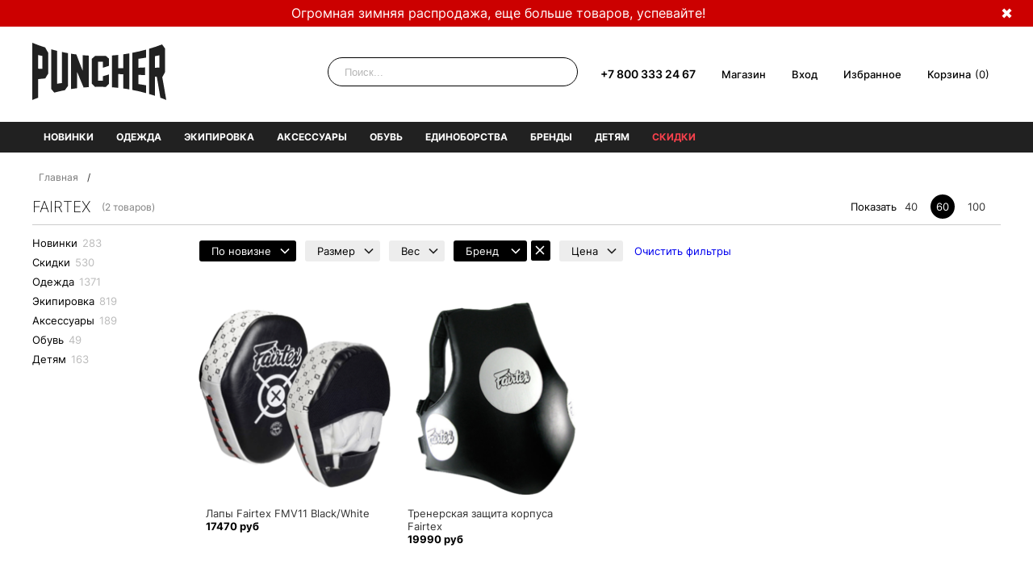

--- FILE ---
content_type: text/html; charset=utf-8
request_url: https://puncherstore.ru/collection/all/brend/fairtex
body_size: 35116
content:
<!DOCTYPE html PUBLIC "-//W3C//DTD XHTML 1.0 Strict//EN" "http://www.w3.org/TR/xhtml1/DTD/xhtml1-strict.dtd">
<html xmlns="http://www.w3.org/1999/xhtml">
<head><meta data-config="{&quot;collection_products_count&quot;:2}" name="page-config" content="" /><meta data-config="{&quot;money_with_currency_format&quot;:{&quot;delimiter&quot;:&quot;&quot;,&quot;separator&quot;:&quot;.&quot;,&quot;format&quot;:&quot;%n %u&quot;,&quot;unit&quot;:&quot;руб&quot;,&quot;show_price_without_cents&quot;:0},&quot;currency_code&quot;:&quot;RUR&quot;,&quot;currency_iso_code&quot;:&quot;RUB&quot;,&quot;default_currency&quot;:{&quot;title&quot;:&quot;Российский рубль&quot;,&quot;code&quot;:&quot;RUR&quot;,&quot;rate&quot;:1.0,&quot;format_string&quot;:&quot;%n %u&quot;,&quot;unit&quot;:&quot;руб&quot;,&quot;price_separator&quot;:&quot;&quot;,&quot;is_default&quot;:true,&quot;price_delimiter&quot;:&quot;&quot;,&quot;show_price_with_delimiter&quot;:false,&quot;show_price_without_cents&quot;:false},&quot;facebook&quot;:{&quot;pixelActive&quot;:true,&quot;currency_code&quot;:&quot;RUB&quot;,&quot;use_variants&quot;:false},&quot;vk&quot;:{&quot;pixel_active&quot;:true,&quot;price_list_id&quot;:&quot;4096&quot;},&quot;new_ya_metrika&quot;:true,&quot;ecommerce_data_container&quot;:&quot;dataLayer&quot;,&quot;common_js_version&quot;:null,&quot;vue_ui_version&quot;:null,&quot;feedback_captcha_enabled&quot;:null,&quot;account_id&quot;:118751,&quot;hide_items_out_of_stock&quot;:true,&quot;forbid_order_over_existing&quot;:true,&quot;minimum_items_price&quot;:null,&quot;enable_comparison&quot;:true,&quot;locale&quot;:&quot;ru&quot;,&quot;client_group&quot;:null,&quot;consent_to_personal_data&quot;:{&quot;active&quot;:false,&quot;obligatory&quot;:true,&quot;description&quot;:&quot;Настоящим подтверждаю, что я ознакомлен и согласен с условиями \u003ca href=&#39;/page/oferta&#39; target=&#39;blank&#39;\u003eоферты и политики конфиденциальности\u003c/a\u003e.&quot;},&quot;recaptcha_key&quot;:&quot;6LfXhUEmAAAAAOGNQm5_a2Ach-HWlFKD3Sq7vfFj&quot;,&quot;recaptcha_key_v3&quot;:&quot;6LcZi0EmAAAAAPNov8uGBKSHCvBArp9oO15qAhXa&quot;,&quot;yandex_captcha_key&quot;:&quot;ysc1_ec1ApqrRlTZTXotpTnO8PmXe2ISPHxsd9MO3y0rye822b9d2&quot;,&quot;checkout_float_order_content_block&quot;:false,&quot;available_products_characteristics_ids&quot;:null,&quot;sber_id_app_id&quot;:&quot;5b5a3c11-72e5-4871-8649-4cdbab3ba9a4&quot;,&quot;theme_generation&quot;:2,&quot;quick_checkout_captcha_enabled&quot;:false,&quot;max_order_lines_count&quot;:500,&quot;sber_bnpl_min_amount&quot;:1000,&quot;sber_bnpl_max_amount&quot;:150000,&quot;counter_settings&quot;:{&quot;data_layer_name&quot;:&quot;dataLayer&quot;,&quot;new_counters_setup&quot;:true,&quot;add_to_cart_event&quot;:true,&quot;remove_from_cart_event&quot;:true,&quot;add_to_wishlist_event&quot;:true,&quot;purchase_event&quot;:true},&quot;site_setting&quot;:{&quot;show_cart_button&quot;:true,&quot;show_service_button&quot;:false,&quot;show_marketplace_button&quot;:false,&quot;show_quick_checkout_button&quot;:false},&quot;warehouses&quot;:[{&quot;id&quot;:4121599,&quot;title&quot;:&quot;Основной склад&quot;,&quot;array_index&quot;:0}],&quot;captcha_type&quot;:&quot;google&quot;,&quot;human_readable_urls&quot;:false}" name="shop-config" content="" /><meta name='js-evnvironment' content='production' /><meta name='default-locale' content='ru' /><meta name='insales-redefined-api-methods' content="[]" /><script src="/packs/js/shop_bundle-2b0004e7d539ecb78a46.js"></script><script type="text/javascript" src="https://static.insales-cdn.com/assets/static-versioned/v3.72/static/libs/lodash/4.17.21/lodash.min.js"></script><script>dataLayer= []; dataLayer.push({
        event: 'view_item_list',
        ecommerce: {
          items: [{"item_name":"Лапы Fairtex FMV11 Black/White","item_id":"476477420","item_price":"17470.00","items_list_id":"2320917","index":1},{"item_name":"Тренерская защита корпуса Fairtex","item_id":"47991378","item_price":"19990.00","items_list_id":"2320917","index":2}]
         }
      });</script>
<!--InsalesCounter -->
<script type="text/javascript">
(function() {
  if (typeof window.__insalesCounterId !== 'undefined') {
    return;
  }

  try {
    Object.defineProperty(window, '__insalesCounterId', {
      value: 118751,
      writable: true,
      configurable: true
    });
  } catch (e) {
    console.error('InsalesCounter: Failed to define property, using fallback:', e);
    window.__insalesCounterId = 118751;
  }

  if (typeof window.__insalesCounterId === 'undefined') {
    console.error('InsalesCounter: Failed to set counter ID');
    return;
  }

  let script = document.createElement('script');
  script.async = true;
  script.src = '/javascripts/insales_counter.js?7';
  let firstScript = document.getElementsByTagName('script')[0];
  firstScript.parentNode.insertBefore(script, firstScript);
})();
</script>
<!-- /InsalesCounter -->

 <title>Fairtex</title>
 <meta name="yandex-verification" content="99d084bb5047ec83" />
 <meta content="мма одежда, mma одежды, мма магазиг, товары для боксы, товары для мма, мма футболки, мма шорты" name="keywords" />
 <meta content="Интернет-магазин товаров для единоборств. Лучшие ММА бренды со всего мира" name="description" />
 <meta http-equiv="Content-Type" content="text/html; charset=utf-8"/>
 <link href="https://static.insales-cdn.com/assets/1/3361/6384929/1768735502/favicon.ico" rel="icon" type="image/x-icon" />
 <link rel="shortcut icon" href="https://static.insales-cdn.com/assets/1/3361/6384929/1768735502/favicon.ico" type="image/x-icon" />
  <meta name="robots" content="noyaca"/>  
 <meta name="viewport" content="width=device-width">
<meta name="format-detection" content="telephone=no">
 <link rel="preload" href="https://static.insales-cdn.com/assets/1/3361/6384929/1768735502/UcC73FwrK3iLTeHuS_fvQtMwCp50KnMa0ZL7SUc.woff2" as="font" type="font/woff2" crossorigin>
  <link rel="preload" href="https://static.insales-cdn.com/assets/1/3361/6384929/1768735502/UcC73FwrK3iLTeHuS_fvQtMwCp50KnMa1ZL7.woff2" as="font" type="font/woff2" crossorigin>
<style>
/* cyrillic-ext 
@font-face {
  font-family: 'Inter';
  font-style: normal;
  font-weight: 100 900;
  font-display: swap;
  src: url(https://static.insales-cdn.com/assets/1/3361/6384929/1768735502/UcC73FwrK3iLTeHuS_fvQtMwCp50KnMa2JL7SUc.woff2) format('woff2');
  unicode-range: U+0460-052F, U+1C80-1C88, U+20B4, U+2DE0-2DFF, U+A640-A69F, U+FE2E-FE2F;
}*/
/* cyrillic */
@font-face {
  font-family: 'Inter';
  font-style: normal;
  font-weight: 100 900;
  font-display: swap;
  src: url(https://static.insales-cdn.com/assets/1/3361/6384929/1768735502/UcC73FwrK3iLTeHuS_fvQtMwCp50KnMa0ZL7SUc.woff2) format('woff2');
  unicode-range: U+0301, U+0400-045F, U+0490-0491, U+04B0-04B1, U+2116;
}
/* latin-ext
@font-face {
  font-family: 'Inter';
  font-style: normal;
  font-weight: 100 900;
  font-display: swap;
  src: url(https://static.insales-cdn.com/assets/1/3361/6384929/1768735502/UcC73FwrK3iLTeHuS_fvQtMwCp50KnMa25L7SUc.woff2) format('woff2');
  unicode-range: U+0100-02AF, U+0304, U+0308, U+0329, U+1E00-1E9F, U+1EF2-1EFF, U+2020, U+20A0-20AB, U+20AD-20C0, U+2113, U+2C60-2C7F, U+A720-A7FF;
} */
/* latin */
@font-face {
  font-family: 'Inter';
  font-style: normal;
  font-weight: 100 900;
  font-display: swap;
  src: url(https://static.insales-cdn.com/assets/1/3361/6384929/1768735502/UcC73FwrK3iLTeHuS_fvQtMwCp50KnMa1ZL7.woff2) format('woff2');
  unicode-range: U+0000-00FF, U+0131, U+0152-0153, U+02BB-02BC, U+02C6, U+02DA, U+02DC, U+0304, U+0308, U+0329, U+2000-206F, U+2074, U+20AC, U+2122, U+2191, U+2193, U+2212, U+2215, U+FEFF, U+FFFD;
}

 a,abbr,acronym,address,applet,b,big,blockquote,body,center,cite,code,dd,del,dfn,div,dl,dt,em,fieldset,font,form,h1,h2,h3,h4,h5,h6,html,i,iframe,img,ins,kbd,label,legend,li,object,ol,p,pre,q,s,samp,small,span,strike,strong,sub,sup,tt,u,ul,var{margin:0;padding:0;border:0;outline:0;font-family:'Inter',sans-serif; font-optical-sizing: auto;
  font-style: normal;
  font-variation-settings:
    "slnt" 0;
    -webkit-font-smoothing: antialiased;
-moz-osx-font-smoothing: grayscale;}
</style>
<link rel="stylesheet" type="text/css" href="https://static.insales-cdn.com/assets/1/3361/6384929/1768735502/style.min.css" />
<!--
<link rel="stylesheet" type="text/css" href="https://static.insales-cdn.com/assets/1/3361/6384929/1768735502/style.css" />
<link rel="stylesheet" type="text/css" href="https://static.insales-cdn.com/assets/1/3361/6384929/1768735502/media.css" />
<link rel="stylesheet" type="text/css" href="https://static.insales-cdn.com/assets/1/3361/6384929/1768735502/unmedia.css" />
<script type="text/javascript">
function setCookie(e,t,i){var n="";if(i){var o=new Date;o.setTime(o.getTime()+24*i*60*60*1e3),n="; expires="+o.toUTCString()}document.cookie=e+"="+(t||"")+n+"; path=/"}function getCookie(e){for(var t=e+"=",i=document.cookie.split(";"),n=0;n<i.length;n++){for(var o=i[n];" "==o.charAt(0);)o=o.substring(1,o.length);if(0==o.indexOf(t))return o.substring(t.length,o.length)}return null}function addStyleSheets(e){var t=document.head,i=document.createElement("link");i.rel="stylesheet",i.href=e,t.appendChild(i)}function disableStyleSheets(e){var t=document.styleSheets;for(i in t)t[i].href==e&&(t[i].disabled=!0)}function updateMedia(){getCookie("isMobile")?(addStyleSheets('https://static.insales-cdn.com/assets/1/3361/6384929/1768735502/unmedia.css'),disableStyleSheets('https://static.insales-cdn.com/assets/1/3361/6384929/1768735502/media.css')):(addStyleSheets('https://static.insales-cdn.com/assets/1/3361/6384929/1768735502/media.css'),disableStyleSheets('https://static.insales-cdn.com/assets/1/3361/6384929/1768735502/unmedia.css')),document.getElementById("mobileButton")&&(document.getElementById("mobileButton").innerHTML=getCookie("isMobile")?"Перейти в мобильную версию":"Перейти в полную версию")} function updateInitMedia(){if(getCookie("isMobile")){disableStyleSheets('https://static.insales-cdn.com/assets/1/3361/6384929/1768735502/media.css')} else {disableStyleSheets('https://static.insales-cdn.com/assets/1/3361/6384929/1768735502/unmedia.css')}; if(document.getElementById("mobileButton")){document.getElementById("mobileButton").innerHTML=getCookie("isMobile")?"Перейти в мобильную версию":"Перейти в полную версию";}} updateInitMedia();
</script>  -->
 <script type="text/javascript">
		$(document).ready(function(){
$('.prod_info').on('click', '#bbb', function(e){
              	e.preventDefault();
           var kn=document.getElementById('bbbb'); 
				if(!kn.disabled)
                {
                  $('#crt').modal().open();
                }});
           $('.modal .close').on('click', function(e){
				e.preventDefault();
				$.modal().close();
    $('.modal').css('display', 'none');
			});
            $('.modal .close1').on('click', function(e){
				e.preventDefault();
				$.modal().close();
    $('.modal').css('display', 'none');
			});
          $('#iid2').on('click', '#big', function(e){
              	e.preventDefault();
           
				$('#rid2').modal().open();
			});
			// below isn't important (demo-specific things)
			$('.modal .more-toggle').on('click', function(e){
				e.stopPropagation();
				$('.modal .more').toggle();
			});
		});

  $( function(){
   var Large = $(".big-photo"), Thumbs = $(".gallery a");
   Thumbs.hover(function(){
    Large.children("img").attr("src",$(this).attr("data-img"));
    Large.attr("href",$(this).attr("href"));
   });
 });
 
  $( function(){
   var Large = $("#big2"), Thumbs = $(".gallery a");
   Thumbs.hover(function(){
    Large.children("img").attr("src",$(this).attr("data-img"));
    Large.attr("href",$(this).attr("href"));
   });
 });

</script>
<script type="text/javascript">(window.Image ? (new Image()) : document.createElement('img')).src = location.protocol + '//vk.com/rtrg?r=TVFJo80VWGj*zudprIwjsJNjSrg5hXW4kHydFaNRioWnH*2jT185CByQF0m/ubN1ygoSBzDwIhG0QXMOyjFP8*fjWpoG2dM1AXlKaDTTZRVyVt97y1FM7StnYyNkyIlu1RJDEH6t9KErpa6b16ugseOksKHa7/Ps6Eww9zK1/QQ-&pixel_id=1000022517';</script>
<script type="text/javascript">
        var cv_currency_format = "{\"delimiter\":\"\",\"separator\":\".\",\"format\":\"%n %u\",\"unit\":\"руб\",\"show_price_without_cents\":0}";
</script>
<script  src="https://static.insales-cdn.com/assets/1/3361/6384929/1768735502/all.min.js"></script>





<script defer type="text/javascript" src="https://static.insales-cdn.com/assets/1/3361/6384929/1768735502/jquery-ui-1.9.2.js"></script>

                               		<script> 
                                        	function vvv(id, title){
  												$("#variant-select-option-0").find("option:contains("+title+")").attr("selected", "selected");
  												$("#variant-select-option-0").change(); $("#size_cart_modal").text('Размер: '+ title);
   												var kn=document.getElementById('bbbb');
                                              kn.disabled=false; 
                                              var kn2=document.getElementById('pleaseselectsize'); 
                                              if(kn2)
                                              {kn2.style.display='none'; 
                                              }
                                              kn.style.margin='42px 0px 16px 0px';
                                            }
                                  		</script>
<script type="text/javascript">
     function select_order (order)
              {
                $("#order").val(order);
                $("#order").change();
              };
</script>
<script type="text/javascript"> 
  $(document).ready(function(){
	$('.menu-toggle').on('click',function(){
            var previousValue = $("#menu-header-content").css("display");
                    $(".header-button-content").css("display", "none");
                    $("#menu-header-content").css("display", previousValue == "block" ? "none" : "block");
             
		$('.menu-toggle').toggleClass('active');
	});

       $(".search-header-button").click(
                  function(){
                    var previousValue = $("#search-header-content").css("display");
                    $(".header-button-content").css("display", "none");
                    $("#search-header-content").css("display", previousValue == "block" ? "none" : "block");
                     $('.menu-toggle').removeClass('active');
                    return false;
                  });
    
       $(".headerpersonal_small").click(
                  function(){
                    if($("#logon-header-content").length > 0)
                    {
                    var previousValue = $("#logon-header-content-wrapper").css("display");
                    $(".header-button-content").css("display", "none");
                       $("#logon-header-content-wrapper").css("display", previousValue == "block" ? "none" : "block");
                  
                    $("#logon-header-content").css("display", previousValue == "block" ? "none" : "block");
                    }
                    else{   $(".header-button-content").css("display", "none"); logon_reset_hide(); $('#autorize_form').modal().open();
                    } $('.menu-toggle').removeClass('active');
                    return false;
                    
                  });
    
   $(".filter-button").click(
                  function(){
                    var previousValue = $("#"+ $(this).attr("rel")).css("display");
                    $(".filter-content").css("display", "none");
                    $("#"+ $(this).attr("rel")).css("display", previousValue == "block" ? "none" : "block");
                    if(previousValue == "block" && needSubmit)
   {
      if(needSubmit2)
     {
       $('.options2').submit();
     }
     else
     {
     $('.options').submit();
     }
   }
                  });
                $('.filter-sort').text($( "#order option:selected" ).text());
      $("#order").change(function(){
      $(".options").submit();
      });
  
  
  
    $("a[href='https://metrika.yandex.ru/stat/?id=24609743&from=informer']").css("display", "none");
    var selectors = $("a[href*='_1_2_']");
    var path = document.location.pathname.replace(/\//g, "%252F");
    if (selectors.length > 0) selectors.each(function(i, elem) {
        var hr = $(elem).attr("href");
        hr = hr.replace(/_1_2_/g, path);
        $(elem).attr("href", hr)
    })
});

function logon_change(showFloat) {
    $.getJSON("/client_account/contacts.json", function(b) {
        if (b.client === undefined) {
            $('#favor-float-top_1').css('margin-top', '10px');
            $('#favor-float-top_1').css('margin-left', '63px');
            $('#favor-float-top_1').css('font-size', '12px');
            $('#favor-float-top_1').css('color', '#111');
            $('#ttx_reset').html("Неверный логин и/или пароль");
            if(showFloat)
            { $('#favor-float-top_1').fadeIn('fast');
            setTimeout(function() {
                $('#favor-float-top_1').fadeOut('fast')
            }, 3000);}
            return
        }
      else{
        $('#autreplace').html('<a href="/client_account/login" class="menu_head_activator"><span class="menu_head_icon">Профиль</span></a><u1 class="menu_head" id="menu_head"><li><a href="/cart_items">Моя корзина</a></li><li><a href="/client_account/contacts">Мои данные</a> </li><li><a href="/client_account/addresses">Мои адреса</a></li><li><a href="/client_account/orders">Мои заказы</a> </li> <li><a href="/client_account/discounts">Мои скидки</a> </li><li><a href="/page/programmasale">Накопительная скидка: ' + (b.client.progressive_discount > 0 ? b.client.progressive_discount : 0) + '%</a> </li><li><a href="/client_account/exit">Выход</a></li></u1>');
      $('#logon-header-content-wrapper').html('<div id="logon-header-content"><u1 class="menu_head "><li><a href="/cart_items">Моя корзина</a></li><li><a href="/client_account/contacts">Мои данные</a> </li><li><a href="/client_account/addresses">Мои адреса</a></li><li><a href="/client_account/orders">Мои заказы</a> </li> <li><a href="/client_account/discounts">Мои скидки</a> </li><li class="lg-hidden md-hidden"><a href="/page/favorites">Избранное</a></li><li><a href="/page/programmasale">Накопительная скидка: ' + (b.client.progressive_discount > 0 ? b.client.progressive_discount : 0) + '%</a> </li><li><a href="/client_account/exit">Выход</a></li></u1></div>');
        $('#autorize_form').modal().close()}
    })
}
  
logon_change(false);

function logon_send() {
    $.post("/client_account/session", $("#logon_form").serialize(), function(data) {
        logon_change(true)
    })
}

function logon_reset() {
    if ($('#email').val() != "") $.post("/client_account/password/reset", $("#logon_form").serialize(), function(data) {
        $('#favor-float-top_1').css('font-size', '12px');
        $('#favor-float-top_1').css('color', ' gray');
        $('#favor-float-top_1').css('font-weight', 'normal');
        $('#ttx_reset').html("Ссылка на смену пароля отправлена на указанный адрес");
        logon_reset_hide();
        $('#favor-float-top_1').fadeIn('fast');
        setTimeout(function() {
            $('#favor-float-top_1').fadeOut('fast')
        }, 3000)
    });
    else {
        $('#favor-float-top_1').css('font-size', '12px');
        $('#favor-float-top_1').css('color', ' gray');
        $('#favor-float-top_1').css('font-weight', 'normal');
        $('#ttx_reset').html("Введите адрес электронной почты");
        $('#favor-float-top_1').fadeIn('fast');
        setTimeout(function() {
            $('#favor-float-top_1').fadeOut('fast')
        }, 3000)
    }
}

function logon_reset_show() {
    $('.logon_title_form').html("Восстановить пароль");
    $('.logon_email_text_form').html("Электронная почта");
    $('.logon_pass_text_form').hide();
    $('#password').hide();
    $('.logon_change_form').hide();
    $('.logon_submit_form').hide();
    $('.logon_addon_form').hide();
    $('#favor-float-top_1').css('margin-top', '10px');
    $('#favor-float-top_1').css('margin-left', '32px');
    $('.logon_change_button_form').show()
}

function logon_reset_hide() {
    $('.logon_title_form').html("Вход");
    $('.logon_email_text_form').html("Электронная почта или логин");
    $('.logon_pass_text_form').show();
    $('#password').show();
    $('.logon_change_form').show();
    $('.logon_reg_form').show();
    $('.logon_submit_form').show();
    $('.logon_addon_form').show();
    $('#favor-float-top_1').css('margin-top', '10px');
    $('#favor-float-top_1').css('margin-left', '63px');
    $('.logon_change_button_form').hide()
}
</script>
<script type="text/javascript">
 $( document ).ready(function() {
	
$.cookie("logon", null, { path: '/' }); show_empty_favorites();

});
function remove_favorite(id, url) { if ($.cookie('logon') == null || $.cookie('logon') == '') { $('#autorize').modal().open(); return; } var script = document.createElement('script'); script.src = 'https://code2brain.ru/puncher/remove_product.php?callback=callback_remove&user='+encodeURIComponent($.cookie('logon'))+'&id='+encodeURIComponent(id); document.body.appendChild( script ); } 

 var callback_remove = function( data ) { if(data != null) $('#favor'+data.id).remove(); if($('.ico_close').length==0) show_empty_favorites(); } 

function add(id, url, isQuick) 
{
	if ($.cookie('logon') == null || $.cookie('logon') == '') 
 	{ 
    	if(isQuick) 
        { 
        	$('#favor-float-top').fadeIn('fast'); 
          	setTimeout(function()
            {
            	$('#favor-float-top').fadeOut('fast')},5000); 
          		return; 
        } 
      	else 
        { 
        	$('#autorize').modal().open(); 
          	return; 
        } 
    } 
  
  	var script = document.createElement('script'); 	
  	script.src = 'https://code2brain.ru/puncher/add_product.php?callback=callback_add&user='+encodeURIComponent($.cookie('logon'))+'&id='+encodeURIComponent(id)+'&url='+encodeURIComponent(url); document.body.appendChild( script ); 
 	}
 
 
var callback_add = function( data ) 
{ if(data != null) { $('.favor-float-top[data-id=favor-float-top'+data.id+']').fadeIn('fast'); setTimeout(function(){$('.favor-float-top[data-id=favor-float-top'+data.id+']').fadeOut('fast')},5000); } 
}

function product_block(product) 
{ 
  res = ""; 
  if(product.available) 
  {
  	res += '<div class="product_preview col-lg-3 col-md-3 col-sm-4 col-xs-6 col-mc-6 padded-inner" id="favor'+product.id+'">'; res += product_middle(product); res += '</div>'; 
  } 
  return res; 
}
 
 
function product_middle(product) 
{ 
  res = product_quick(product); 
  res += '<div class="product_preview-preview">';
  res += '<span class="ico_close" style="top: 37px; right: 4px;" onclick="remove_favorite(\''+product.id+'\', \''+product.url+'\')" ></span>'; 
  res += product_image(product);  
  res += '</div>';
  res += product_name(product); 
  res += product_price(product); 
  res += product_variants(product); 
  res += product_hover(product); 
  return res; 
}
function product_quick(product) { return '<div class="quik-eye" name="'+product.title+'" data-modal="idpp" onclick="fun(this, \''+product.id+'\', \''+product.url+'\')" id="iidp"><div class="tooltip"><span>Быстрый просмотр</span></div></div>'; }
function product_image(product) { res = '<div class="product_preview-image image-square product_preview-image--cover">'; for (var i = 0; i < product.properties.length; i++) { if(!product.properties[i].is_hidden && product.properties[i].permalink == 'ico_tovar') { for (var j = 0; j < product.characteristics.length; j++) { if(product.characteristics[j].property_id == product.properties[i].id) { res += '<span class="ico_'+product.characteristics[j].title+'"></span>'; } } for(var j = 0; j < product.variants.length; j++) { if(product.variants[j].available && product.variants[j].old_price != null) { current = product.variants[j].base_price / product.variants[j].old_price; full = current * 100; total = 100 - full; total = Math.round(total); res += '<div class="product_sale">-'+total+'%</div>'; } } } } res += '<a href="'+product.url+'"><img style="max-width:210px;" src="'+product.first_image.medium_url+'" alt=""/></a>'; res += '</div>'; return res; }
function product_name(product) { return '<div class="brief_name"><a href="'+product.url+'">'+product.title+'</a></div>'; }		
function product_price(product) { res = '<div class="price" id="price" style="margin-bottom:5px;">'; old_price = null; sale_price = null; price_min = null; price_max = null; for(var j = 0; j < product.variants.length; j++) { if(product.variants[j].available) { if(product.variants[j].old_price != null) old_price = product.variants[j].old_price; if(product.variants[j].base_price != null) sale_price = product.variants[j].base_price; if(price_min == null || price_min > sale_price) price_min = sale_price; if(price_max == null || price_max < sale_price) price_max = sale_price; } } if(old_price == null || old_price == sale_price) { if(price_min != price_max) { res += InSales.formatMoney(price_min, "{\"delimiter\":\"\",\"separator\":\".\",\"format\":\"%n %u\",\"unit\":\"руб\",\"show_price_without_cents\":0}") + ' - ' + InSales.formatMoney(price_max, "{\"delimiter\":\"\",\"separator\":\".\",\"format\":\"%n %u\",\"unit\":\"руб\",\"show_price_without_cents\":0}"); } else res += InSales.formatMoney(sale_price, "{\"delimiter\":\"\",\"separator\":\".\",\"format\":\"%n %u\",\"unit\":\"руб\",\"show_price_without_cents\":0}"); } else { res += '<span style="color:#9f9f9f; text-decoration: line-through;font-weight: normal; ">' + InSales.formatMoney(old_price, "{\"delimiter\":\"\",\"separator\":\".\",\"format\":\"%n %u\",\"unit\":\"руб\",\"show_price_without_cents\":0}") +'</span>'; res += '<span>'; if(price_min != price_max) { res += InSales.formatMoney(price_min, "{\"delimiter\":\"\",\"separator\":\".\",\"format\":\"%n %u\",\"unit\":\"руб\",\"show_price_without_cents\":0}") + ' - ' + InSales.formatMoney(price_max, "{\"delimiter\":\"\",\"separator\":\".\",\"format\":\"%n %u\",\"unit\":\"руб\",\"show_price_without_cents\":0}"); } else res += InSales.formatMoney(sale_price, "{\"delimiter\":\"\",\"separator\":\".\",\"format\":\"%n %u\",\"unit\":\"руб\",\"show_price_without_cents\":0}"); res += '</span>'; } res += '</div>'; return res; }			
function product_variants(product) { res = ""; variants_count = 0; for(var j = 0; j < product.variants.length; j++) { if(product.variants[j].available) { variants_count += 1; } } if(variants_count>1) { res += '<style>#params2{ height:40px; float:right;}</style>'; res += '<div class="params2" id="params2">&nbsp;</div> '; res += '<div class="params" style="color:black; margin:4px; margin-left:0; height: 50px; overflow: hidden;">'; for(var j = 0; j < product.variants.length; j++) { if(product.variants[j].available) { res += '<span class="product-size">'+product.variants[j].title.replace('унций', '')+'</span>'; } } res += '</div>'; } return res; }
function product_hover(product) { return '<a href="'+product.url+'"><div href="'+product.url+'" class="block_brief_hover" id="jiid'+product.id+'"></div></a>'; }	
function show_empty_favorites() {  $('.blog_index').show(); 
                                                                                                                       
 $('#mod-favorite-view').html('<div class="col-xs-12 col-sm-6 col-md-4"><img src="https://static.insales-cdn.com/assets/1/3361/6384929/1768735502/favorites_no_products.png" style="width:100%;" /></div><div class="col-xs-12 col-md-8 col-sm-6"><h1 style="font-size:28px;font-family: arial;color: #000;">Избранных товаров нет</h2><ul style="margin-left: 15px;" type="disc"><li>Нажмите у понравившихся вам товаров кнопку "Отложить" и эти товары появятся здесь.</li><li>Далее вы сможете сравнивать и выбирать товары на этой странице.</li><li>В избранном товары сохраняются в течении 60 дней. Товары не резервируются.</li><li>Вопросы? Вам всегда поможет служба поддержки.</li></ul><p>Мы работаем с 10:00 до 20:00 каждый день.</p><p>8 (800) 333 24 67 (Бесплатный звонок по России с любых телефонов)</p><p>E-mail: sales@puncherstore.ru</p><p>группа вКонтакте vk.com/puncherstore</p></div>'); }
function callback_list(no_error) 
{
  	if(no_error) 
	{
  		 
         show_empty_favorites(); 
           }
  else
  {
        show_empty_favorites(); 
  }
  } 
 </script>
 <script type="text/javascript">
       var rrPartnerId = "552651a86636b41620390d48";
       var rrApi = {}; 
       var rrApiOnReady = rrApiOnReady || [];
       rrApi.addToBasket = rrApi.order = rrApi.categoryView = rrApi.view = 
           rrApi.recomMouseDown = rrApi.recomAddToCart = function() {};
       (function(d) {
           var ref = d.getElementsByTagName('script')[0];
           var apiJs, apiJsId = 'rrApi-jssdk';
           if (d.getElementById(apiJsId)) return;
           apiJs = d.createElement('script');
           apiJs.id = apiJsId;
           apiJs.async = true;
           apiJs.src = "//cdn.retailrocket.ru/content/javascript/api.js";
           ref.parentNode.insertBefore(apiJs, ref);
       }(document));
 </script>

	<script>
  var needSubmit = false;
  var needSubmit2 = false;
  function contains(arr, obj) {
  var proxy = new Set(arr);
  if (proxy.has(obj))
    return true;
  else
    return false;
}

   $(document).ready(function(){
       $(".options input").on("change keyup paste", function(){
  needSubmit = true;
});
       $(".options2 input").on("change keyup paste", function(){
  needSubmit = needSubmit2 = true;
});
  $(document).click(function(event) {
    if (contains($(event.target)[0].classList, 'filter-button') || $(event.target).closest(".filter-content").length>0) 
    {
      return;
    }
    
       $(".filter-content").css("display", "none");
   if(needSubmit)
   {
     if(needSubmit2)
     {
       $('.options2').submit();
     }
     else
     {
     $('.options').submit();
     }
   }
    
    event.stopPropagation();
});
  });
      rrApiOnReady.push(function() {
		try { rrApi.categoryView(2320917); } catch(e) {}
	})

function parseQueryString( queryString ) {
    var params = [], queries, temp, i, l;
 
    // Split into key/value pairs
    queries = queryString.split("&");
 
    // Convert the array of strings into an object
    for ( i = 0, l = queries.length; i < l; i++ ) {
        temp = queries[i].split('=');
       	if(temp.length==2)
        	params[i] = { 'id': temp[0], 'val': temp[1] };
    }
 
    return params;
}
function replaceurl(pars, href)
{
  	//if(str.indexOf("?")==-1)
    //  return href;
	var str = href.split("?")[1];
  	var hrefpars = parseQueryString(str);
  	href = "?";
    var paramsForUri = [];
    for(var i = 0; i<pars.length; ++i)
    {
      	var contains = false;
      	for(var j = 0; j<hrefpars.length; ++j)
    	{
     		if(pars[i].id == hrefpars[j].id)
            {
              contains = true;
              paramsForUri[paramsForUri.length] = hrefpars[j].id + "=" + hrefpars[j].val; 
              break;
            }
    	}
      	if(!contains)
        	paramsForUri[paramsForUri.length] = pars[i].id + "=" + pars[i].val; 
    }
    for(var i = 0; i<hrefpars.length; ++i)
    {
      	var contains = false;
      	for(var j = 0; j<pars.length; ++j)
    	{
     		if(pars[j].id == hrefpars[i].id)
            {
              contains = true; break;
            }
    	}
      	if(!contains)
        	paramsForUri[paramsForUri.length] = hrefpars[i].id + "=" + hrefpars[i].val; 
    }
	href = href + paramsForUri.join("&");
  	return href;
}
$( document ).ready(function() 
{
  var paramsUrl = parseQueryString(document.location.search.replace("?", ""));
  var formName = "#characteristics";

  if(paramsUrl.length>0)
  {
      	for(var j = 0; j<paramsUrl.length; ++j)
    	{
          break;
           if(paramsUrl[j].id.indexOf("order") == -1)continue;
     		if($(formName).find("input[name='"+paramsUrl[j].id+"'").length == 0)
            {
            	$(formName).html($(formName).html()+"<input name='"+paramsUrl[j].id+"' value='"+paramsUrl[j].val+"' type='hidden' />")
            }
          	else $("input[name='"+paramsUrl[j].id+"'").val(paramsUrl[j].val);
    	}
    
	$('.sortprice').each(function(i,elem) 
    {
		$(this).attr("href", replaceurl(paramsUrl, $(this).attr("href")));
    });    
  }
  	
});
</script>

<script type="text/javascript" src="https://static.insales-cdn.com/assets/1/3361/6384929/1768735502/slick.min.js"></script>

  <script type="text/javascript">
    $(document).ready(function(){
      /*Главная новые поступления*/
      $('.gallery-class').slick({
           prevArrow: '.carousel4-button-left > a',
        nextArrow: '.carousel4-button-right > a',
        arrows: true,
        slidesToShow: 4,
  slidesToScroll: 4,infinite: true,
  speed: 300,
  responsive: [
    {
      breakpoint: 768,
      settings: {     prevArrow: '.carousel4-button-left > a',
        nextArrow: '.carousel4-button-right > a',
        arrows: true,
                 infinite: true,
  speed: 300,
        slidesToShow: 2,
        slidesToScroll: 2
      }
    },
    {
      breakpoint: 568,
      settings: {     prevArrow: '.carousel4-button-left > a',
        nextArrow: '.carousel4-button-right > a',
        arrows: true,
                 infinite: true,
  speed: 300,
        slidesToShow: 1,
        slidesToScroll: 1
      }
    }
    
    ]
      });
      
    });
  </script>         
 
  <style>
    .block_brief:hover, .block_brief:hover .params { background:white;  }
.block_brief:hover { box-shadow: none; }
    .block_brief_hover{  box-shadow: 0px 0px 10px 1px rgba(0,0,0,.25)}
  .cat_name{
      font-size:24px;
      font-weight:200;
      text-transform: none;
      margin:0;
      padding:0;
   margin-top: 10px;
    margin-bottom: 10px;
}
    }
 
  .brief_img img { width:100%; }

  .selfl { width:166px; background:url(https://static.insales-cdn.com/assets/1/3361/6384929/1768735502/select.png) no-repeat top right; height:20px; padding:0; border:0; -webkit-appearance: button;
}
  
</style>

 

  <style>
html {  font-size: 13px;  font-family: 'Inter', sans-serif;  color: #000;  width: 100%;} #create_order {  font: 16px;  font-family: 'Inter', sans-serif;  background: #da3b44;  width: 210px;  height: 35px;  color: #fff;  border: 0;  cursor: pointer;  border: 1px solid #f50303;  -moz-box-sizing: border-box;  -webkit-box-sizing: border-box;  -moz-border-radius: 2px;  -webkit-border-radius: 2px;  border-radius: 2px;  box-shadow: inset 0 1px 0 0 rgba(255,255,255,.15) , 0 1px 1px 0 rgba(0,0,0,.2);  -moz-box-shadow: inset 0 1px 0 0 rgba(255,255,255,.15) , 0 1px 1px 0 rgba(0,0,0,.2);  -webkit-box-shadow: inset 0 1px 0 0 rgba(255,255,255,.15) , 0 1px 1px 0 rgba(0,0,0,.2);  border-radius: 3px;  margin: 15px 0;}#create_order:hover { background: #e6434c;} #cl2 { margin-right: -17px!important;}  
  </style>
</head>
<body>

<style>
	.title-message { padding-left:10px; padding-right:10px; }
.title-right-close, .title-message, .title-message:hover, .title-message:active{color: #fff; text-decoration: none;}
.title-right-close{   color: #fff;  float: right;   width: 25px;  font-size:18px;  margin-right: 20px;	cursor: pointer;}
</style>
<script>
	function getTitleCookie(name) {
  let matches = document.cookie.match(new RegExp(
    "(?:^|; )" + name.replace(/([\.$?*|{}\(\)\[\]\\\/\+^])/g, '\\$1') + "=([^;]*)"
  ));
  return matches ? decodeURIComponent(matches[1]) : undefined;
}
function setTitleCookie(name, value, options = {}) {

  options = {
    path: '/'
  }

  let updatedCookie = encodeURIComponent(name) + "=" + encodeURIComponent(value);

  for (let optionKey in options) {
    updatedCookie += "; " + optionKey;
    let optionValue = options[optionKey];
    if (optionValue !== true) {
      updatedCookie += "=" + optionValue;
    }
  }

  document.cookie = updatedCookie;
}
	function close_title_message() {
  setTitleCookie('test', 'closed');
	let titleElement = document.getElementById('title_message');

		titleElement.style.display = "none";
}
document.addEventListener("DOMContentLoaded", function() {

	const id = 'test';

	if(getTitleCookie(id) != 'closed'){
		let titleElement = document.getElementById('title_message');

		titleElement.style.display = "unset";
	}


});
</script>
	
	
<span id="title_message" style="display:none;">	
<div style="position:relative;z-index:1;top:0px;left:0;width:100%;background:#c00;text-align:center;width:100%;padding:4px 0;display:table;line-height:25px;font-size:16px;">
	<a class="title-message" href="https://puncherstore.ru/collection/skidki-2">Огромная зимняя распродажа, еще больше товаров, успевайте! </a>
	<div class="title-right-close" onclick="close_title_message()">✖</div>
</div>	
</span>

<script type="text/javascript">
	var digiScript = document.createElement ('script');
	digiScript.src = '//aq.dolyame.ru/6300/client.js?ts=' + Date.now();
	digiScript.defer = true;
	digiScript.async = true;
	document.body.appendChild(digiScript);
</script>

	<div class="flexwrapper">
	 <div class="flexcontent">

  <div class="wrapper">
	<div class="row" id="header">
  <div class="col-xs-12 col-sm-12 lg-hidden md-hidden" style="vertical-align:middle; margin:5px 0 0 0; text-align:center;">
    <div id="logon-header-content-wrapper" class="header-button-content"></div>
      <div id="menu-header-content" class="header-button-content">
      	 	 <ul class="top_menu_small cd-accordion-menu animated">
          

            
            	<li class=" first "><a href="/collection/new" >Новинки</a></li>
          	 
                      
       		
            
          
                      
                        
                  
            
          	  
		
	  

             
                      
       		
          	 <li class="has-children  ">
               <input type="checkbox" name ="sub-group-2-i1" id="sub-group-2-i1">
			<label for="sub-group-2-i1">Одежда</label> 
          	<ul>
             	<li class="has-children"> 
                  <input type="checkbox" name ="sub-group-level-1-1-" id="sub-group-level-1-1-i1">
				  <label for="sub-group-level-1-1-i1">Повседневная</label>
               	  <ul>
                    
                		<li><a href="/collection/futbolki-2">Футболки</a></li>
            		
                		<li><a href="https://puncherstore.ru/collection/rubashki">Рубашки</a></li>
            		
                		<li><a href="/collection/mayki">Майки</a></li>
            		
                		<li><a href="/collection/tolstovki">Толстовки</a></li>
            		
                		<li><a href="/collection/shtany">Штаны</a></li>
            		
                		<li><a href="https://puncherstore.ru/collection/kostyumy">Костюмы</a></li>
            		
                		<li><a href="/collection/kurtki">Куртки</a></li>
            		
                		<li><a href="/collection/kepki">Кепки</a></li>
            		
                		<li><a href="/collection/shapki">Шапки</a></li>
            		
                		<li><a href="http://puncherstore.ru/collection/progulochnye-shorty">Прогулочные шорты</a></li>
            		
                		<li><a href="/collection/zhenskaya-odezhda">Женская одежда</a></li>
            		
                  </ul>
               </li>
             	<li class="has-children"> 
                  <input type="checkbox" name ="sub-group-level-1-2-i1" id="sub-group-level-1-2-i1">
				  <label for="sub-group-level-1-2-i1">Тренировочная</label>
               	  <ul>
                    
                		<li><a href="/collection/rashgardy">Рашгарды</a></li>
            		
                		<li><a href="/collection/trenirovochnye-futbolki">Тренировочные футболки</a></li>
            		
                		<li><a href="https://puncherstore.ru/collection/trenirovochnye-mayki">Тренировочные майки</a></li>
            		
                		<li><a href="/collection/kompressionnye-shtany">Компрессионные штаны</a></li>
            		
                		<li><a href="/collection/bokserskaya-forma">Боксерская форма</a></li>
            		
                		<li><a href="https://puncherstore.ru/collection/bortsovskoe-triko">Борцовское трико</a></li>
            		
                		<li><a href="/collection/kostyum-sauna-2">Сгонка веса</a></li>
            		
                  </ul>
               </li>
             	<li class="has-children"> 
                  <input type="checkbox" name ="sub-group-level-1-3-i1" id="sub-group-level-1-3-i1">
				  <label for="sub-group-level-1-3-i1">Шорты</label>
               	  <ul>
                    
                		<li><a href="/collection/mma-shorty">ММА шорты</a></li>
            		
                		<li><a href="/collection/tayskie-shorty">Тайские шорты</a></li>
            		
                		<li><a href="/collection/kompresionnye-shorty">Компрессионные шорты</a></li>
            		
                		<li><a href="/collection/bokserskie-shorty">Боксерские шорты</a></li>
            		
                  </ul>
               </li>
             	<li class="has-children"> 
                  <input type="checkbox" name ="sub-group-level-1-4-i1" id="sub-group-level-1-4-i1">
				  <label for="sub-group-level-1-4-i1">BJJ</label>
               	  <ul>
                    
                		<li><a href="/collection/gi-kimono-2">Ги, Кимоно</a></li>
            		
                		<li><a href="/collection/aksessuary-3">Пояса</a></li>
            		
                  </ul>
               </li>
          	 </ul></li>
			
            
          
                      
                        
                  
            
          	  
		
	  

             
                      
       		
            
               <li class="has-children  ">
            <input type="checkbox" name ="sub-group-3-i1" id="sub-group-3-i1">
			<label for="sub-group-3-i1">Экипировка</label> 
          	<ul>
             		<li class="has-children"> 
                  <input type="checkbox" name ="sub-group-level-2-1-i1" id="sub-group-level-2-1-i1">
				  <label for="sub-group-level-2-1-i1">Перчатки</label>
               	  <ul>
                    
                		<li><a href="/collection/bokserskie-perchatki">Боксерские перчатки</a></li>
            		
                		<li><a href="/collection/mma-perchatki">ММА перчатки</a></li>
            		
                		<li><a href="/collection/snaryadnye-perchatki">Снарядные перчатки</a></li>
            		
                		<li><a href="/collection/perchatki-2">Перчатки для фитнеса</a></li>
            		
                  </ul>
               </li>
             		<li class="has-children"> 
                  <input type="checkbox" name ="sub-group-level-2-2-i1" id="sub-group-level-2-2-i1">
				  <label for="sub-group-level-2-2-i1">Защита</label>
               	  <ul>
                    
                		<li><a href="/collection/shlema">Шлемы</a></li>
            		
                		<li><a href="/collection/zaschita-tela-bandazhigolenostopy">Защита тела</a></li>
            		
                		<li><a href="/collection/zaschita-nog">Защита ног</a></li>
            		
                		<li><a href="/collection/binty">Бинты</a></li>
            		
                		<li><a href="/collection/kapy">Капы</a></li>
            		
                		<li><a href="/collection/bandazhifiksatoryteypy">Фиксаторы,тейпы</a></li>
            		
                  </ul>
               </li>
             		<li class="has-children"> 
                  <input type="checkbox" name ="sub-group-level-2-3-i1" id="sub-group-level-2-3-i1">
				  <label for="sub-group-level-2-3-i1">Инвентарь</label>
               	  <ul>
                    
                		<li><a href="/collection/meshki-2">Мешки</a></li>
            		
                		<li><a href="/collection/lapy-pedy">Лапы,пэды</a></li>
            		
                		<li><a href="/collection/ckakalki-2">Скакалки</a></li>
            		
                		<li><a href="/collection/utyazheliteli">Утяжелители</a></li>
            		
                		<li><a href="/collection/espandery">Эспандеры, тренажеры</a></li>
            		
                		<li><a href="/collection/trenirovochnoe-oruzhie">Тренировочное оружие</a></li>
            		
                  </ul>
               </li>
          	</ul></li>
          	
          
                      
                        
                  
            
          	  
		
	  

             
                      
       		
            
          
            
                 <li class="has-children  ">
          	<input type="checkbox" name ="sub-group-4-i1" id="sub-group-4-i1">
			<label for="sub-group-4-i1">Аксессуары</label>
          	<ul>
             	
                <li><a href="/collection/sumki-i-ryukzaki">Сумки</a></li>
              
                <li><a href="/collection/ryukzaki">Рюкзаки</a></li>
              
                <li><a href="https://puncherstore.ru/collection/poyasnye-sumki">Поясные сумки</a></li>
              
                <li><a href="https://puncherstore.ru/collection/katalog-1-e08a5e">Мессенджеры</a></li>
              
                <li><a href="https://puncherstore.ru/collection/remni">Ремни</a></li>
              
                <li><a href="/collection/brelkisuveniry-2">Брелки,сувениры</a></li>
              
                <li><a href="/collection/butylkisheykery">Бутылки,шейкеры</a></li>
              
                <li><a href="http://puncherstore.ru/collection/noski">Носки</a></li>
              
                <li><a href="https://puncherstore.ru/collection/trusy">Трусы</a></li>
              
                <li><a href="https://puncherstore.ru/collection/podarochnye-sertifikaty">Подарочные сертификаты</a></li>
              
          	</ul>
          	          
                        
                  
            
          	  
		
	  

             
                      
       		
            
          
                      
            
                   <li class="has-children  ">
          	<input type="checkbox" name ="sub-group-5-i1" id="sub-group-5-i1">
			<label for="sub-group-5-i1">Обувь</label>
          	<ul>
             	
                <li><a href="/collection/bokserki">Тренировочная обувь</a></li>
              
          	</ul></li>
          	            
                  
            
          	  
		
	  

             
                      
       		
            
          
                      
                        
                  
            
                     <li class="has-children  ">
          	<input type="checkbox" name ="sub-group-6-i1" id="sub-group-6-i1">
			<label for="sub-group-6-i1">Единоборства</label>
          	<ul>
             	
                <li><a href="/collection/mma">ММА</a></li>
              
                <li><a href="/collection/greppling">Грэпплинг</a></li>
              
                <li><a href="/collection/bjj-2">BJJ</a></li>
              
                <li><a href="/collection/boks">Бокс</a></li>
              
                <li><a href="/collection/tayskiy-boks">Тайский бокс/кикбоксинг</a></li>
              
                <li><a href="/collection/rukopashnyy-boy">Рукопашный бой</a></li>
              
                <li><a href="/collection/combatsambo">Самбо/боевое самбо</a></li>
              
                <li><a href="/collection/karate">Карате/Дзюдо/Тхеквандо</a></li>
              
                <li><a href="/collection/krossfit">Кроссфит</a></li>
              
          	</ul></li>
          	
          	  
		
	  

             
                      
       		
            
          
                      
                        
                  
            
          	
                       <li class="has-children  ">
          	<input type="checkbox" name ="sub-group-7-i1" id="sub-group-7-i1">
			<label for="sub-group-7-i1">Бренды</label>
          	<ul>
				
 					
					 
  						     
             			
            			
            				
               					<li><a href="/collection/all/brend/6f">6F</a></li>
            				
						
            				
               					<li><a href="/collection/all/brend/aml">AML</a></li>
            				
						
            				
               					<li><a href="/collection/all/brend/acolyte">Acolyte</a></li>
            				
						
            				
               					<li><a href="/collection/all/brend/adidas">Adidas</a></li>
            				
						
            				
               					<li><a href="/collection/all/brend/affliction">Affliction</a></li>
            				
						
            				
               					<li><a href="/collection/all/brend/alpha">Alpha</a></li>
            				
						
            				
               					<li><a href="/collection/all/brend/antisocial">Antisocial</a></li>
            				
						
            				
               					<li><a href="/collection/all/brend/blk-crown">BLK Crown</a></li>
            				
						
            				
               					<li><a href="/collection/all/brend/barracuda">Barracuda</a></li>
            				
						
            				
               					<li><a href="/collection/all/brend/benlee">BenLee</a></li>
            				
						
            				
               					<li><a href="/collection/all/brend/bones-way">Bones Way</a></li>
            				
						
            				
               					<li><a href="/collection/all/brend/boxraw">Boxraw</a></li>
            				
						
            				
               					<li><a href="/collection/all/brend/boybo">BoyBo</a></li>
            				
						
            				
               					<li><a href="/collection/all/brend/cleto-reyes">Cleto Reyes</a></li>
            				
						
            				
               					<li><a href="/collection/all/brend/clinch">Clinch</a></li>
            				
						
            				
               					<li><a href="/collection/all/brend/dango-star">Dango Star</a></li>
            				
						
            				
               					<li><a href="/collection/all/brend/espado">ESPADO</a></li>
            				
						
            				
               					<li><a href="/collection/all/brend/everlast">Everlast</a></li>
            				
						
            				
               					<li><a href="/collection/all/brend/excenter">Excenter</a></li>
            				
						
            				
               					<li><a href="/collection/all/brend/expert">Expert</a></li>
            				
						
            				
               					<li><a href="/collection/all/brend/fairtex">Fairtex</a></li>
            				
						
            				
               					<li><a href="/collection/all/brend/fight-expert">Fight Expert</a></li>
            				
						
            				
               					<li><a href="/collection/all/brend/firuz">Firuz</a></li>
            				
						
            				
               					<li><a href="/collection/all/brend/flamma">Flamma</a></li>
            				
						
            				
               					<li><a href="/collection/all/brend/foersverd">Foersverd</a></li>
            				
						
            				
               					<li><a href="/collection/all/brend/fortius">Fortius</a></li>
            				
						
            				
               					<li><a href="/collection/all/brend/green-hill">Green Hill</a></li>
            				
						
            				
               					<li><a href="/collection/all/brend/grips">Grips</a></li>
            				
						
            				
               					<li><a href="/collection/all/brend/hardcore-training">Hardcore Training</a></li>
            				
						
            				
               					<li><a href="/collection/all/brend/hayabusa">Hayabusa</a></li>
            				
						
            				
               					<li><a href="/collection/all/brend/helmetex">Helmetex</a></li>
            				
						
            				
               					<li><a href="/collection/all/brend/iamrebel">IAMREBEL</a></li>
            				
						
            				
               					<li><a href="/collection/all/brend/ingame">Ingame</a></li>
            				
						
            				
               					<li><a href="/collection/all/brend/jitsu">Jitsu</a></li>
            				
						
            				
               					<li><a href="/collection/all/brend/kultura">KULTURA</a></li>
            				
						
            				
               					<li><a href="/collection/all/brend/kavara">Kavara</a></li>
            				
						
            				
               					<li><a href="/collection/all/brend/kingz">Kingz</a></li>
            				
						
            				
               					<li><a href="/collection/all/brend/lev">LEV</a></li>
            				
						
            				
               					<li><a href="/collection/all/brend/leaders">Leaders</a></li>
            				
						
            				
               					<li><a href="/collection/all/brend/live-up">Live Up</a></li>
            				
						
            				
               					<li><a href="/collection/all/brend/lone-star">Lone Star</a></li>
            				
						
            				
               					<li><a href="/collection/all/brend/lonsdale">Lonsdale</a></li>
            				
						
            				
               					<li><a href="/collection/all/brend/manto">Manto</a></li>
            				
						
            				
               					<li><a href="/collection/all/brend/medooza">Medooza</a></li>
            				
						
            				
               					<li><a href="/collection/all/brend/new-armor">New Armor</a></li>
            				
						
            				
               					<li><a href="/collection/all/brend/nike">Nike</a></li>
            				
						
            				
               					<li><a href="/collection/all/brend/opro">Opro</a></li>
            				
						
            				
               					<li><a href="/collection/all/brend/paffen-sport">Paffen Sport</a></li>
            				
						
            				
               					<li><a href="/collection/all/brend/rdx">RDX</a></li>
            				
						
            				
               					<li><a href="/collection/all/brend/reyvel">Reyvel</a></li>
            				
						
            				
               					<li><a href="/collection/all/brend/rival">Rival</a></li>
            				
						
            				
               					<li><a href="/collection/all/brend/royal-fitness">Royal Fitness</a></li>
            				
						
            				
               					<li><a href="/collection/all/brend/rusco-sport">Rusco Sport</a></li>
            				
						
            				
               					<li><a href="/collection/all/brend/siberias-barbarian">Siberias Barbarian</a></li>
            				
						
            				
               					<li><a href="/collection/all/brend/siberias-limited">Siberias Limited</a></li>
            				
						
            				
               					<li><a href="/collection/all/brend/sproots">Sproots</a></li>
            				
						
            				
               					<li><a href="/collection/all/brend/star-pro">Star Pro</a></li>
            				
						
            				
               					<li><a href="/collection/all/brend/sweet-sweat">Sweet Sweat</a></li>
            				
						
            				
               					<li><a href="/collection/all/brend/tatami">Tatami</a></li>
            				
						
            				
               					<li><a href="/collection/all/brend/totalbox">Totalbox</a></li>
            				
						
            				
               					<li><a href="/collection/all/brend/trailhead">Trailhead</a></li>
            				
						
            				
               					<li><a href="/collection/all/brend/twins">Twins</a></li>
            				
						
            				
               					<li><a href="/collection/all/brend/unaffected">Unaffected</a></li>
            				
						
            				
               					<li><a href="/collection/all/brend/under-armour">Under Armour</a></li>
            				
						
            				
               					<li><a href="/collection/all/brend/unkind-sport">Unkind Sport</a></li>
            				
						
            				
               					<li><a href="/collection/all/brend/venum">Venum</a></li>
            				
						
            				
               					<li><a href="/collection/all/brend/vigrid-division">Vigrid Division</a></li>
            				
						
            				
               					<li><a href="/collection/all/brend/yakuza-premium">Yakuza Premium</a></li>
            				
						
            				
               					<li><a href="/collection/all/brend/zrd">ZRD</a></li>
            				
						
            				
               					<li><a href="/collection/all/brend/varggrad">Варгград</a></li>
            				
						
            				
               					<li><a href="/collection/all/brend/duh-predkov">Дух Предков</a></li>
            				
						
            				
               					<li><a href="/collection/all/brend/krasar">Красар</a></li>
            				
						
            				
               					<li><a href="/collection/all/brend/krepyshya">КрепышЯ</a></li>
            				
						
            				
               					<li><a href="/collection/all/brend/molodost">Молодость</a></li>
            				
						
            				
               					<li><a href="/collection/all/brend/rat">Рать</a></li>
            				
						
            				
               					<li><a href="/collection/all/brend/sportivnyy-interes">Спортивный интерес</a></li>
            				
						
                  	
				
 					
					
				
 					
					
				
 					
					
				
 					
					
				
          	</ul></li>
          	  
		
	  

             
                      
       		
            
          
                      
                        
            
                   <li class="has-children  ">
          	<input type="checkbox" name ="sub-group-8-i1" id="sub-group-8-i1">
			<label for="sub-group-8-i1">Детям</label>
          	<ul>
              
    			<li><a href="/collection/odezhda-3">Одежда</a></li>
  			  
    			<li><a href="/collection/katalog-1-4a1df9">Рашгарды</a></li>
  			  
    			<li><a href="/collection/katalog-1-b4ef4d">Шорты</a></li>
  			  
    			<li><a href="/collection/katalog-1-4a8d63">Экипировка</a></li>
  			  
    			<li><a href="/collection/kimono-2">Кимоно</a></li>
  			  
    			<li><a href="/collection/sambo">Самбо</a></li>
  			  
          	</ul></li>
          	      
            
          	  
		
	  

             
            
            	<li class=" last "><a style="color: #b51517!important;" href="/collection/skidki-2" >Скидки</a></li>
          	          
       		
            
          
                      
                        
                  
            
          	  
		
	    
</ul>
	
      </div>
      <div id="search-header-content" class="header-button-content">
      	<form action="/search" method="get" class="form_search" style="float:none;">  
     		<input type="text" name="q" value="Поиск..." title="Поиск..." onfocus="if (this.value == this.getAttribute('title')) {this.value = ''}" onblur="if (!this.value.length) {this.value = this.getAttribute('title')}" class="input_search"> 
   	 		<input type="submit" value="Найти" class="but_search">
		</form>  	
      </div>
    <div style="display: inline-block; position: absolute; top: 50%; transform: translateY(-50%); left: 0%;">
    <div class="header-button">
        <div class="menu-toggle">
	<div class="hamburger">
		<span></span>
		<span></span>
		<span></span>
	</div>
	<div class="cross">
		<span></span>
		<span></span>
	</div>
</div>
      </div>
        <div class="header-button">
      <a href="#" class="search-header-button"></a>
      </div>
    
      </div>    <div style="display: inline-block;">
    <a style="text-align:center;" href="/"><img class="small-logo2" src="https://static.insales-cdn.com/assets/1/3361/6384929/1768735502/logo_header.svg" alt="" /></a></div>
    <div style="display: inline-block; position: absolute; top: 50%; transform: translateY(-50%); right: 0%;">   
    <div class="header-button">
    
      <a style="font-size: 14px;display: inline-block; width: 100%; height: 100%; line-height: 100%; margin: 0; background-position: center;" href="#" class="headerpersonal_small"></a>
      
    </div> 
    <div class="header-button">
    	<a class="cart-header-button" href="/cart_items/"></a></div>
    </div>
  </div>
  <div class="col-lg-12 xs-hidden sm-hidden logo-big" style="margin: 20px 0;">
    <a href="/"><img style="max-width:200px; max-height:72px;" class="" src="https://static.insales-cdn.com/assets/1/3361/6384929/1768735502/logo_header.svg" alt="" /></a>
    <div class="buttons-big" style="
    display: inline-block;
    float: right;
    line-height: 38px;
    vertical-align: middle !important;
    margin: inherit;"
    >
      <div class="search_header" style="    float: none;    top: -4px;    display: inline-block;    position: relative; margin: 0 10px;">
   		  <form action="/search" method="get" class="form_search" style="float:none;">  
     		  <input type="text" name="q" value="Поиск..." title="Поиск..." onfocus="if (this.value == this.getAttribute('title')) {this.value = ''}" onblur="if (!this.value.length) {this.value = this.getAttribute('title')}" class="input_search">
		    </form>
	    </div>
      <a style="display: inline-block;
    height: 100%;
    font-weight: bold;
    font-size: 18px;
    margin: 0px 14px;
    font-family: 'Inter';
    font-style: normal;
    font-weight: 600;
    font-size: 14px;
    line-height: 150%;
    /* display: flex; */
    align-items: center;
    text-align: center;
    color: #000000;" href="tel:88003332467" class="headerphonenumber">+7 800 333 24 67</a>
      <div class="header-menu-div"><a href="/page/store">Магазин</a></div>
      <div id="autreplace" class="header-menu-div">
        
      <a href="#" onclick="logon_reset_hide(); $('#autorize_form').modal().open();">Вход</a></div>
    <div class="header-menu-div"><a href="/page/favorites">Избранное</a></div>
    <div class="header-menu-div cart_info" onclick="location.href='/cart_items/';"  id="cart_top"><a  href="/cart_items/" >Корзина</a><span class="headercartprice">0</span></div>
    </div>
  </div>
</div>
	</div> 
  <div class="topmenu xs-hidden sm-hidden">  
    <div class="wrapper">  
    <ul>
          
        <li  class=" first ">
          <a href="/collection/new" >Новинки</a>
       
            
            
            
          
       
          
          
          
          
          
           
          </li>
          
        <li  class=" ">
          <a href="/collection/odezhda" >Одежда</a>
       
            <ul id="dropdown_1columns" style="padding-bottom:0;">
          <div class="col_1">
           <p> <a href ="/collection/odezhda-2" id="dropheader1"> Повседневная </a></p>
              
                <li><a href="/collection/futbolki-2">Футболки</a></li>
            
                <li><a href="https://puncherstore.ru/collection/rubashki">Рубашки</a></li>
            
                <li><a href="/collection/mayki">Майки</a></li>
            
                <li><a href="/collection/tolstovki">Толстовки</a></li>
            
                <li><a href="/collection/shtany">Штаны</a></li>
            
                <li><a href="https://puncherstore.ru/collection/kostyumy">Костюмы</a></li>
            
                <li><a href="/collection/kurtki">Куртки</a></li>
            
                <li><a href="/collection/kepki">Кепки</a></li>
            
                <li><a href="/collection/shapki">Шапки</a></li>
            
                <li><a href="http://puncherstore.ru/collection/progulochnye-shorty">Прогулочные шорты</a></li>
            
                <li><a href="/collection/zhenskaya-odezhda">Женская одежда</a></li>
            
          </div>
               <div class="col_1">
                <p > <a id="dropheader2"  href ="/collection/trenirovka" > Тренировочная </a></p>
               
                <li><a href="/collection/rashgardy">Рашгарды</a></li>
            
                <li><a href="/collection/trenirovochnye-futbolki">Тренировочные футболки</a></li>
            
                <li><a href="https://puncherstore.ru/collection/trenirovochnye-mayki">Тренировочные майки</a></li>
            
                <li><a href="/collection/kompressionnye-shtany">Компрессионные штаны</a></li>
            
                <li><a href="/collection/bokserskaya-forma">Боксерская форма</a></li>
            
                <li><a href="https://puncherstore.ru/collection/bortsovskoe-triko">Борцовское трико</a></li>
            
                <li><a href="/collection/kostyum-sauna-2">Сгонка веса</a></li>
            
              </div>
                <div class="col_1">
                 <p > <a id="dropheader3"  href ="/collection/shorty" > Шорты </a></p>
               
                <li><a href="/collection/mma-shorty">ММА шорты</a></li>
            
                <li><a href="/collection/tayskie-shorty">Тайские шорты</a></li>
            
                <li><a href="/collection/kompresionnye-shorty">Компрессионные шорты</a></li>
            
                <li><a href="/collection/bokserskie-shorty">Боксерские шорты</a></li>
            
              </div>
                     <div class="col_1">
                   <p > <a id="dropheader4"  href ="/collection/bjj" > BJJ, Кимоно </a></p>
           
                <li><a href="/collection/gi-kimono-2">Ги, Кимоно</a></li>
            
                <li><a href="/collection/aksessuary-3">Пояса</a></li>
            
              </div>
             </ul>
            
            
          
       
          
          
          
          
          
           
          </li>
          
        <li  class=" ">
          <a href="/collection/ekipirovka" >Экипировка</a>
       
            
            <ul id="dropdown_2columns">
           <div class="col_1">
                  <p > <a id="dropheader5"  href ="/collection/perchatki" > Перчатки </a></p>
           
                <li><a href="/collection/bokserskie-perchatki">Боксерские перчатки</a></li>
            
                <li><a href="/collection/mma-perchatki">ММА перчатки</a></li>
            
                <li><a href="/collection/snaryadnye-perchatki">Снарядные перчатки</a></li>
            
                <li><a href="/collection/perchatki-2">Перчатки для фитнеса</a></li>
            
              </div>    
                <div class="col_1">
                    <p > <a id="dropheader6"  href ="/collection/zaschitnaya-ekipirovka" > Защита </a></p>
           
                <li><a href="/collection/shlema">Шлемы</a></li>
            
                <li><a href="/collection/zaschita-tela-bandazhigolenostopy">Защита тела</a></li>
            
                <li><a href="/collection/zaschita-nog">Защита ног</a></li>
            
                <li><a href="/collection/binty">Бинты</a></li>
            
                <li><a href="/collection/kapy">Капы</a></li>
            
                <li><a href="/collection/bandazhifiksatoryteypy">Фиксаторы,тейпы</a></li>
            
              </div>
                <div class="col_1">
                      <p > <a id="dropheader7"  href ="/collection/meshki" > Инвентарь </a></p>
           
                <li><a href="/collection/meshki-2">Мешки</a></li>
            
                <li><a href="/collection/lapy-pedy">Лапы,пэды</a></li>
            
                <li><a href="/collection/ckakalki-2">Скакалки</a></li>
            
                <li><a href="/collection/utyazheliteli">Утяжелители</a></li>
            
                <li><a href="/collection/espandery">Эспандеры, тренажеры</a></li>
            
                <li><a href="/collection/trenirovochnoe-oruzhie">Тренировочное оружие</a></li>
            
              </div>     
            </ul>
            
          
       
          
          
          
          
          
           
          </li>
          
        <li  class=" ">
          <a href="/collection/aksessuary" >Аксессуары</a>
       
            
            
            <ul id="dropdown_4columns">
           <div class="col_1">
                    <p > <a id="dropheader8"  href ="/collection/akssesuary" > Аксессуары </a></p>
                  
                <li><a href="/collection/sumki-i-ryukzaki">Сумки</a></li>
              
                <li><a href="/collection/ryukzaki">Рюкзаки</a></li>
              
                <li><a href="https://puncherstore.ru/collection/poyasnye-sumki">Поясные сумки</a></li>
              
                <li><a href="https://puncherstore.ru/collection/katalog-1-e08a5e">Мессенджеры</a></li>
              
                <li><a href="https://puncherstore.ru/collection/remni">Ремни</a></li>
              
                <li><a href="/collection/brelkisuveniry-2">Брелки,сувениры</a></li>
              
                <li><a href="/collection/butylkisheykery">Бутылки,шейкеры</a></li>
              
                <li><a href="http://puncherstore.ru/collection/noski">Носки</a></li>
              
                <li><a href="https://puncherstore.ru/collection/trusy">Трусы</a></li>
              
                <li><a href="https://puncherstore.ru/collection/podarochnye-sertifikaty">Подарочные сертификаты</a></li>
              
              </div>
            </ul>
          
       
          
          
          
          
          
           
          </li>
          
        <li  class=" ">
          <a href="/collection/obuv" >Обувь</a>
       
            
            
            
          <ul id="dropdown_3columns">
            <div class="col_3">
                   <p > <a id="dropheader10"  href ="/collection/obuv" > Обувь </a></p>
         <div class="clear"></div>
            
              <li><a href="/collection/bokserki">Тренировочная обувь</a></li>
              
            </div>
           </ul>
       
          
          
          
          
          
           
          </li>
          
        <li  class=" ">
          <a href="/collection/vidy-sporta" >Единоборства</a>
       
            
            
            
          
       
          
          
          
          
          
          <ul id="dropdown_7columns">
            <div class="col_2">
              <p > <a id="dropheader13"  href ="/" >Виды единоборств</a></p>
              <div class="clear"></div>
              
              <li><a href="/collection/mma">ММА</a></li>
              
              <li><a href="/collection/greppling">Грэпплинг</a></li>
              
              <li><a href="/collection/bjj-2">BJJ</a></li>
              
              <li><a href="/collection/boks">Бокс</a></li>
              
              <li><a href="/collection/tayskiy-boks">Тайский бокс/кикбоксинг</a></li>
              
              <li><a href="/collection/rukopashnyy-boy">Рукопашный бой</a></li>
              
              <li><a href="/collection/combatsambo">Самбо/боевое самбо</a></li>
              
              <li><a href="/collection/karate">Карате/Дзюдо/Тхеквандо</a></li>
              
              <li><a href="/collection/krossfit">Кроссфит</a></li>
              
            </div>
          </ul>
          
           
          </li>
          
        <li style="position: initial;"  class=" ">
          <a href="/collection/brand" >Бренды</a>
       
            
            
            
          
       
          
          
          
          
          
           <ul id="dropdown_6columns">
          <div>
             <p > <a id="dropheader12"  href ="/collection/odezhda-2" > Все бренды </a></p>
            <div class="clear"></div>
            
  
            
 

 
 
            

 
 
            

   
   
            

        
                
                                
     
   
                                          
     
      
   
             
<div class="brands_lg">
<li><a href="/collection/all/brend/6f">6F</a></li>

<li><a href="/collection/all/brend/aml">AML</a></li>

<li><a href="/collection/all/brend/acolyte">Acolyte</a></li>

<li><a href="/collection/all/brend/adidas">Adidas</a></li>

<li><a href="/collection/all/brend/affliction">Affliction</a></li>

<li><a href="/collection/all/brend/alpha">Alpha</a></li>

<li><a href="/collection/all/brend/antisocial">Antisocial</a></li>

<li><a href="/collection/all/brend/blk-crown">BLK Crown</a></li>

<li><a href="/collection/all/brend/barracuda">Barracuda</a></li>

<li><a href="/collection/all/brend/benlee">BenLee</a></li>

<li><a href="/collection/all/brend/bones-way">Bones Way</a></li>

<li><a href="/collection/all/brend/boxraw">Boxraw</a></li>

<li><a href="/collection/all/brend/boybo">BoyBo</a></li>

<li><a href="/collection/all/brend/cleto-reyes">Cleto Reyes</a></li>

<li><a href="/collection/all/brend/clinch">Clinch</a></li>

<li><a href="/collection/all/brend/dango-star">Dango Star</a></li>
</div><div class="brands_lg">
<li><a href="/collection/all/brend/espado">ESPADO</a></li>

<li><a href="/collection/all/brend/everlast">Everlast</a></li>

<li><a href="/collection/all/brend/excenter">Excenter</a></li>

<li><a href="/collection/all/brend/expert">Expert</a></li>

<li><a href="/collection/all/brend/fairtex">Fairtex</a></li>

<li><a href="/collection/all/brend/fight-expert">Fight Expert</a></li>

<li><a href="/collection/all/brend/firuz">Firuz</a></li>

<li><a href="/collection/all/brend/flamma">Flamma</a></li>

<li><a href="/collection/all/brend/foersverd">Foersverd</a></li>

<li><a href="/collection/all/brend/fortius">Fortius</a></li>

<li><a href="/collection/all/brend/green-hill">Green Hill</a></li>

<li><a href="/collection/all/brend/grips">Grips</a></li>

<li><a href="/collection/all/brend/hardcore-training">Hardcore Training</a></li>

<li><a href="/collection/all/brend/hayabusa">Hayabusa</a></li>

<li><a href="/collection/all/brend/helmetex">Helmetex</a></li>

<li><a href="/collection/all/brend/iamrebel">IAMREBEL</a></li>
</div><div class="brands_lg">
<li><a href="/collection/all/brend/ingame">Ingame</a></li>

<li><a href="/collection/all/brend/jitsu">Jitsu</a></li>

<li><a href="/collection/all/brend/kultura">KULTURA</a></li>

<li><a href="/collection/all/brend/kavara">Kavara</a></li>

<li><a href="/collection/all/brend/kingz">Kingz</a></li>

<li><a href="/collection/all/brend/lev">LEV</a></li>

<li><a href="/collection/all/brend/leaders">Leaders</a></li>

<li><a href="/collection/all/brend/live-up">Live Up</a></li>

<li><a href="/collection/all/brend/lone-star">Lone Star</a></li>

<li><a href="/collection/all/brend/lonsdale">Lonsdale</a></li>

<li><a href="/collection/all/brend/manto">Manto</a></li>

<li><a href="/collection/all/brend/medooza">Medooza</a></li>

<li><a href="/collection/all/brend/new-armor">New Armor</a></li>

<li><a href="/collection/all/brend/nike">Nike</a></li>

<li><a href="/collection/all/brend/opro">Opro</a></li>

<li><a href="/collection/all/brend/paffen-sport">Paffen Sport</a></li>
</div><div class="brands_lg">
<li><a href="/collection/all/brend/rdx">RDX</a></li>

<li><a href="/collection/all/brend/reyvel">Reyvel</a></li>

<li><a href="/collection/all/brend/rival">Rival</a></li>

<li><a href="/collection/all/brend/royal-fitness">Royal Fitness</a></li>

<li><a href="/collection/all/brend/rusco-sport">Rusco Sport</a></li>

<li><a href="/collection/all/brend/siberias-barbarian">Siberias Barbarian</a></li>

<li><a href="/collection/all/brend/siberias-limited">Siberias Limited</a></li>

<li><a href="/collection/all/brend/sproots">Sproots</a></li>

<li><a href="/collection/all/brend/star-pro">Star Pro</a></li>

<li><a href="/collection/all/brend/sweet-sweat">Sweet Sweat</a></li>

<li><a href="/collection/all/brend/tatami">Tatami</a></li>

<li><a href="/collection/all/brend/totalbox">Totalbox</a></li>

<li><a href="/collection/all/brend/trailhead">Trailhead</a></li>

<li><a href="/collection/all/brend/twins">Twins</a></li>

<li><a href="/collection/all/brend/unaffected">Unaffected</a></li>

<li><a href="/collection/all/brend/under-armour">Under Armour</a></li>
</div><div class="brands_lg">
<li><a href="/collection/all/brend/unkind-sport">Unkind Sport</a></li>

<li><a href="/collection/all/brend/venum">Venum</a></li>

<li><a href="/collection/all/brend/vigrid-division">Vigrid Division</a></li>

<li><a href="/collection/all/brend/yakuza-premium">Yakuza Premium</a></li>

<li><a href="/collection/all/brend/zrd">ZRD</a></li>

<li><a href="/collection/all/brend/varggrad">Варгград</a></li>

<li><a href="/collection/all/brend/duh-predkov">Дух Предков</a></li>

<li><a href="/collection/all/brend/krasar">Красар</a></li>

<li><a href="/collection/all/brend/krepyshya">КрепышЯ</a></li>

<li><a href="/collection/all/brend/molodost">Молодость</a></li>

<li><a href="/collection/all/brend/rat">Рать</a></li>

<li><a href="/collection/all/brend/sportivnyy-interes">Спортивный интерес</a></li>
</div>   
<div class="brands_md">
<li><a href="/collection/all/brend/6f">6F</a></li>

<li><a href="/collection/all/brend/aml">AML</a></li>

<li><a href="/collection/all/brend/acolyte">Acolyte</a></li>

<li><a href="/collection/all/brend/adidas">Adidas</a></li>

<li><a href="/collection/all/brend/affliction">Affliction</a></li>

<li><a href="/collection/all/brend/alpha">Alpha</a></li>

<li><a href="/collection/all/brend/antisocial">Antisocial</a></li>

<li><a href="/collection/all/brend/blk-crown">BLK Crown</a></li>

<li><a href="/collection/all/brend/barracuda">Barracuda</a></li>

<li><a href="/collection/all/brend/benlee">BenLee</a></li>

<li><a href="/collection/all/brend/bones-way">Bones Way</a></li>

<li><a href="/collection/all/brend/boxraw">Boxraw</a></li>

<li><a href="/collection/all/brend/boybo">BoyBo</a></li>

<li><a href="/collection/all/brend/cleto-reyes">Cleto Reyes</a></li>

<li><a href="/collection/all/brend/clinch">Clinch</a></li>

<li><a href="/collection/all/brend/dango-star">Dango Star</a></li>

<li><a href="/collection/all/brend/espado">ESPADO</a></li>

<li><a href="/collection/all/brend/everlast">Everlast</a></li>

<li><a href="/collection/all/brend/excenter">Excenter</a></li>
</div><div class="brands_md">
<li><a href="/collection/all/brend/expert">Expert</a></li>

<li><a href="/collection/all/brend/fairtex">Fairtex</a></li>

<li><a href="/collection/all/brend/fight-expert">Fight Expert</a></li>

<li><a href="/collection/all/brend/firuz">Firuz</a></li>

<li><a href="/collection/all/brend/flamma">Flamma</a></li>

<li><a href="/collection/all/brend/foersverd">Foersverd</a></li>

<li><a href="/collection/all/brend/fortius">Fortius</a></li>

<li><a href="/collection/all/brend/green-hill">Green Hill</a></li>

<li><a href="/collection/all/brend/grips">Grips</a></li>

<li><a href="/collection/all/brend/hardcore-training">Hardcore Training</a></li>

<li><a href="/collection/all/brend/hayabusa">Hayabusa</a></li>

<li><a href="/collection/all/brend/helmetex">Helmetex</a></li>

<li><a href="/collection/all/brend/iamrebel">IAMREBEL</a></li>

<li><a href="/collection/all/brend/ingame">Ingame</a></li>

<li><a href="/collection/all/brend/jitsu">Jitsu</a></li>

<li><a href="/collection/all/brend/kultura">KULTURA</a></li>

<li><a href="/collection/all/brend/kavara">Kavara</a></li>

<li><a href="/collection/all/brend/kingz">Kingz</a></li>

<li><a href="/collection/all/brend/lev">LEV</a></li>
</div><div class="brands_md">
<li><a href="/collection/all/brend/leaders">Leaders</a></li>

<li><a href="/collection/all/brend/live-up">Live Up</a></li>

<li><a href="/collection/all/brend/lone-star">Lone Star</a></li>

<li><a href="/collection/all/brend/lonsdale">Lonsdale</a></li>

<li><a href="/collection/all/brend/manto">Manto</a></li>

<li><a href="/collection/all/brend/medooza">Medooza</a></li>

<li><a href="/collection/all/brend/new-armor">New Armor</a></li>

<li><a href="/collection/all/brend/nike">Nike</a></li>

<li><a href="/collection/all/brend/opro">Opro</a></li>

<li><a href="/collection/all/brend/paffen-sport">Paffen Sport</a></li>

<li><a href="/collection/all/brend/rdx">RDX</a></li>

<li><a href="/collection/all/brend/reyvel">Reyvel</a></li>

<li><a href="/collection/all/brend/rival">Rival</a></li>

<li><a href="/collection/all/brend/royal-fitness">Royal Fitness</a></li>

<li><a href="/collection/all/brend/rusco-sport">Rusco Sport</a></li>

<li><a href="/collection/all/brend/siberias-barbarian">Siberias Barbarian</a></li>

<li><a href="/collection/all/brend/siberias-limited">Siberias Limited</a></li>

<li><a href="/collection/all/brend/sproots">Sproots</a></li>

<li><a href="/collection/all/brend/star-pro">Star Pro</a></li>
</div><div class="brands_md">
<li><a href="/collection/all/brend/sweet-sweat">Sweet Sweat</a></li>

<li><a href="/collection/all/brend/tatami">Tatami</a></li>

<li><a href="/collection/all/brend/totalbox">Totalbox</a></li>

<li><a href="/collection/all/brend/trailhead">Trailhead</a></li>

<li><a href="/collection/all/brend/twins">Twins</a></li>

<li><a href="/collection/all/brend/unaffected">Unaffected</a></li>

<li><a href="/collection/all/brend/under-armour">Under Armour</a></li>

<li><a href="/collection/all/brend/unkind-sport">Unkind Sport</a></li>

<li><a href="/collection/all/brend/venum">Venum</a></li>

<li><a href="/collection/all/brend/vigrid-division">Vigrid Division</a></li>

<li><a href="/collection/all/brend/yakuza-premium">Yakuza Premium</a></li>

<li><a href="/collection/all/brend/zrd">ZRD</a></li>

<li><a href="/collection/all/brend/varggrad">Варгград</a></li>

<li><a href="/collection/all/brend/duh-predkov">Дух Предков</a></li>

<li><a href="/collection/all/brend/krasar">Красар</a></li>

<li><a href="/collection/all/brend/krepyshya">КрепышЯ</a></li>

<li><a href="/collection/all/brend/molodost">Молодость</a></li>

<li><a href="/collection/all/brend/rat">Рать</a></li>

<li><a href="/collection/all/brend/sportivnyy-interes">Спортивный интерес</a></li>
</div><div class="brands_md"></div> 
<div class="brands_mx">
<li><a href="/collection/all/brend/6f">6F</a></li>

<li><a href="/collection/all/brend/aml">AML</a></li>

<li><a href="/collection/all/brend/acolyte">Acolyte</a></li>

<li><a href="/collection/all/brend/adidas">Adidas</a></li>

<li><a href="/collection/all/brend/affliction">Affliction</a></li>

<li><a href="/collection/all/brend/alpha">Alpha</a></li>

<li><a href="/collection/all/brend/antisocial">Antisocial</a></li>

<li><a href="/collection/all/brend/blk-crown">BLK Crown</a></li>

<li><a href="/collection/all/brend/barracuda">Barracuda</a></li>

<li><a href="/collection/all/brend/benlee">BenLee</a></li>

<li><a href="/collection/all/brend/bones-way">Bones Way</a></li>
</div><div class="brands_mx">
<li><a href="/collection/all/brend/boxraw">Boxraw</a></li>

<li><a href="/collection/all/brend/boybo">BoyBo</a></li>

<li><a href="/collection/all/brend/cleto-reyes">Cleto Reyes</a></li>

<li><a href="/collection/all/brend/clinch">Clinch</a></li>

<li><a href="/collection/all/brend/dango-star">Dango Star</a></li>

<li><a href="/collection/all/brend/espado">ESPADO</a></li>

<li><a href="/collection/all/brend/everlast">Everlast</a></li>

<li><a href="/collection/all/brend/excenter">Excenter</a></li>

<li><a href="/collection/all/brend/expert">Expert</a></li>

<li><a href="/collection/all/brend/fairtex">Fairtex</a></li>

<li><a href="/collection/all/brend/fight-expert">Fight Expert</a></li>
</div><div class="brands_mx">
<li><a href="/collection/all/brend/firuz">Firuz</a></li>

<li><a href="/collection/all/brend/flamma">Flamma</a></li>

<li><a href="/collection/all/brend/foersverd">Foersverd</a></li>

<li><a href="/collection/all/brend/fortius">Fortius</a></li>

<li><a href="/collection/all/brend/green-hill">Green Hill</a></li>

<li><a href="/collection/all/brend/grips">Grips</a></li>

<li><a href="/collection/all/brend/hardcore-training">Hardcore Training</a></li>

<li><a href="/collection/all/brend/hayabusa">Hayabusa</a></li>

<li><a href="/collection/all/brend/helmetex">Helmetex</a></li>

<li><a href="/collection/all/brend/iamrebel">IAMREBEL</a></li>

<li><a href="/collection/all/brend/ingame">Ingame</a></li>
</div><div class="brands_mx">
<li><a href="/collection/all/brend/jitsu">Jitsu</a></li>

<li><a href="/collection/all/brend/kultura">KULTURA</a></li>

<li><a href="/collection/all/brend/kavara">Kavara</a></li>

<li><a href="/collection/all/brend/kingz">Kingz</a></li>

<li><a href="/collection/all/brend/lev">LEV</a></li>

<li><a href="/collection/all/brend/leaders">Leaders</a></li>

<li><a href="/collection/all/brend/live-up">Live Up</a></li>

<li><a href="/collection/all/brend/lone-star">Lone Star</a></li>

<li><a href="/collection/all/brend/lonsdale">Lonsdale</a></li>

<li><a href="/collection/all/brend/manto">Manto</a></li>

<li><a href="/collection/all/brend/medooza">Medooza</a></li>
</div><div class="brands_mx">
<li><a href="/collection/all/brend/new-armor">New Armor</a></li>

<li><a href="/collection/all/brend/nike">Nike</a></li>

<li><a href="/collection/all/brend/opro">Opro</a></li>

<li><a href="/collection/all/brend/paffen-sport">Paffen Sport</a></li>

<li><a href="/collection/all/brend/rdx">RDX</a></li>

<li><a href="/collection/all/brend/reyvel">Reyvel</a></li>

<li><a href="/collection/all/brend/rival">Rival</a></li>

<li><a href="/collection/all/brend/royal-fitness">Royal Fitness</a></li>

<li><a href="/collection/all/brend/rusco-sport">Rusco Sport</a></li>

<li><a href="/collection/all/brend/siberias-barbarian">Siberias Barbarian</a></li>

<li><a href="/collection/all/brend/siberias-limited">Siberias Limited</a></li>
</div><div class="brands_mx">
<li><a href="/collection/all/brend/sproots">Sproots</a></li>

<li><a href="/collection/all/brend/star-pro">Star Pro</a></li>

<li><a href="/collection/all/brend/sweet-sweat">Sweet Sweat</a></li>

<li><a href="/collection/all/brend/tatami">Tatami</a></li>

<li><a href="/collection/all/brend/totalbox">Totalbox</a></li>

<li><a href="/collection/all/brend/trailhead">Trailhead</a></li>

<li><a href="/collection/all/brend/twins">Twins</a></li>

<li><a href="/collection/all/brend/unaffected">Unaffected</a></li>

<li><a href="/collection/all/brend/under-armour">Under Armour</a></li>

<li><a href="/collection/all/brend/unkind-sport">Unkind Sport</a></li>

<li><a href="/collection/all/brend/venum">Venum</a></li>
</div><div class="brands_mx">
<li><a href="/collection/all/brend/vigrid-division">Vigrid Division</a></li>

<li><a href="/collection/all/brend/yakuza-premium">Yakuza Premium</a></li>

<li><a href="/collection/all/brend/zrd">ZRD</a></li>

<li><a href="/collection/all/brend/varggrad">Варгград</a></li>

<li><a href="/collection/all/brend/duh-predkov">Дух Предков</a></li>

<li><a href="/collection/all/brend/krasar">Красар</a></li>

<li><a href="/collection/all/brend/krepyshya">КрепышЯ</a></li>

<li><a href="/collection/all/brend/molodost">Молодость</a></li>

<li><a href="/collection/all/brend/rat">Рать</a></li>

<li><a href="/collection/all/brend/sportivnyy-interes">Спортивный интерес</a></li>
</div>           
</div>            </ul>
          </li>
          
        <li  class=" ">
          <a href="/collection/detyam" >Детям</a>
       
            
            
            
          
       
          
          <ul id="dropdown_4columns">
           <div class="col_1">
                    <p > <a id="dropheader5"  href ="/collection/detyam" > Детям </a></p>
                             
    			<li><a href="/collection/odezhda-3">Одежда</a></li>
  			  
    			<li><a href="/collection/katalog-1-4a1df9">Рашгарды</a></li>
  			  
    			<li><a href="/collection/katalog-1-b4ef4d">Шорты</a></li>
  			  
    			<li><a href="/collection/katalog-1-4a8d63">Экипировка</a></li>
  			  
    			<li><a href="/collection/kimono-2">Кимоно</a></li>
  			  
    			<li><a href="/collection/sambo">Самбо</a></li>
  			  
              </div>
            </ul>
          
          
          
          
           
          </li>
          
        <li  class=" last ">
          <a href="/collection/skidki-2" >Скидки</a>
       
            
            
            
          
       
          
          
          
          
          
           
          </li>
              
      </ul>
      			<div class="clear"></div>
  			</div>
    		</div>
<div class="wrapper">
	<div class="clear"></div>
	   
	
  				<div> 
<div class="breadcrumbs">
            <a href="/">Главная</a> /
           
            
            
            
             
            

           
            
              
               
              
               
        </div>
                   </div>
  			 
  </div>   

  <div class="mainpage"> 
	  
	<div id="middle" class="wrapper">
		<div class="row" id="content">
			
			<div class="breadcrumbscollection">
	
	
  	
	
   	<h1 class="cat_name">Fairtex</h1>
  	<span class="products_size">(2 товаров)</span>
    
  	<div class="fl_r sm-hidden xs-hidden" style="margin-right:13px; line-height: 42px;">
             Показать
             	<a class="sortprice" href="?page_size=40">40</a>        
       			<a class="sortprice_active" href="?page_size=60">60</a>
             	<a class="sortprice" href="?page_size=100">100</a>
	</div>
    <div class="fl_r md-hidden lg-hidden">
		<span class="filter-button filter-sort2" rel="filter-sort_small">Фильтр</span>
</div>
<div class="filter-content_small" id="filter-sort_small">
<form action="/collection/all" method="get" class="options2 lg-hidden md-hidden">
	<select class="selfl" style="display:none;" name="page_size">
    <option  value='40'>40</option>
    <option  value='60'>60</option>
    <option  value='80'>80</option>
    <option  value='100'>100</option>
    </select>
 
		<span class="filter-button filter-active filter-sort" rel="filter-sort3">Сортировка</span>
        <div class="filter-content" id="filter-sort3">
          <select id="order_small" name="order" style="display:none">
          <option  value='descending_age'>По новизне</option>
          <option  value='price'>По возрастанию цены</option>
          <option  value='descending_price'>По убыванию цены</option>    
          </select>
		  <ul>
          	<li onclick="select_order('price')">По возрастанию цены</li>
            <li onclick="select_order('descending_price')">По убыванию цены</li>
            <li onclick="select_order('descending_age')">По новизне</li>
          </ul>
		</div>    
		  	
       	
       	
        	
        	
			
          	      
            	<span class="filter-button filter " rel="filter_small-Размер">Размер</span>            
              
        		<div class="filter-content" id="filter_small-Размер">                	
                    	<ul class="property" >
                		
                        	
                        	
                        		
                        	
                        		
                        	
                        		
                        	
                        		
                        	
                        		
                        	
                        		
                        	
                        		
                        	
                        		
                        	
                        		
                        	
                        		
                        	
                        		
                        	
                        		
                        	
                        		
                        	
                        		
                        	
                        		
                        	
                        		
                        	
                        		
                        	
                        		
                        	
                        		
                        	
                        		
                        	
                        		
                        	
                        		
                        	
                        		
                        	
                        		
                        	
                        		
                        	
                        		
                        	
                        		
                        	
                        		
                        	
                        		
                        	
                        		
                        	
                        		
                        	
                        		
                        	
                        		
                        	
                        		
                        	
                        		
                        	
                        		
                        	
                        		
                        	
                        		
                        	
                        		
                        	
                        		
                        	
                        		
                        	
                        		
                        	
                        		
                        	
                        		
                        	
                        		
                        	
                        		
                        	
                        		
                        	
                        		
                        	
                        		
                        	
                        		
                        	
                        		
                        	
                        		
                        	
                        		
                        	
                        		
                        	
                        		
                        	
                        		
                        	
                        		
                        	
                        		
                        	
                        		
                        	
                        		
                        	
                        		
                        	
                        		
                        	
                        		
                        	
                        		
                        	
                        		
                        	
                        		
                        	
                        		
                        	
                        		
                        	
                        		
                        	
                        		
                        	
                        		
                        	
                        		
                        	
                        		
                        	
                        		
                        	
                        		
                        	
                        		
                        	
                        		
                        	
                        		
                        	
                        		
                        	
                        		
                        	
                        		
                        	
                        		
                        	
                        		
                        	
                        		
                        	
                        		
                        	
                        		
                        	
                        		
                        	
                        		
                        	
                        		
                        	
                        		
                        	
                        		
                        	
                        		
                        	
                        		
                        	
                        		
                        	
                        		
                        	
                        		
                        	
                        		
                        	
                        		
                        	
                        		
                        	
                        		
                        	
                        		
                        	
                        		
                        	
                        		
                        	
                        		
                        	
                        		
                        	
                        		
                        	
                        		
                        	
                        		
                        	
                        		
                        	
                        		
                        	
                        		
                        	
                        		
                        	
                        		
                        	
                        		
                        	
                        		
                        	
                        		
                        	
                        		
                        	
                        		
                        	
                        		
                        	
                        		
                        	
                        		
                        	
                        		
                        	
                        		
                        	
                        		
                        	
                        		
                        	
                        		
                        	
                        		
                        	
                        		
                        	
                        		
                        	
                        		
                        	
                        		
                        	
                        		
                        	
                        		
                        	
                        		
                        	
                        		
                        	
                        		
                        	
                        		
                        	
                        		
                        	
                        		
                        	
                        		
                        	
                        		
                        	
                        		
                        	
                        		
                        	
                        		
                        	
                        		
                        	
                        		
                        	
                        		
                        	
                        		
                        	
                        		
                        	
                        		
                        	
                        		
                        	
                    	</ul>            
          		</div>  
   		
	
       	
       	
	
       	
       	
	
       	
       	
        	
        	
			
          	      
            	<span class="filter-button filter " rel="filter_small-Вес">Вес</span>            
              
        		<div class="filter-content" id="filter_small-Вес">                	
                    	<ul class="property" >
                		
                        	
                        	
                        		
                        	
                        		
                        	
                        		
                        	
                        		
                        	
                        		
                        	
                        		
                        	
                        		
                        	
                        		
                        	
                        		
                        	
                        		
                        	
                        		
                        	
                        		
                        	
                        		
                        	
                        		
                        	
                        		
                        	
                        		
                        	
                        		
                        	
                        		
                        	
                        		
                        	
                        		
                        	
                        		
                        	
                        		
                        	
                        		
                        	
                        		
                        	
                    	</ul>            
          		</div>  
   		
	
       	
       	
	


    	
        	
             
            	


                    
	<span class="filter-button filter filter-active" rel="filter_small-Бренд">
               Бренд     </span>       
        
                  	<span class="filter-reset" onclick=" $('#op_small5556847').attr('checked', false);  $('#op_small5556926').attr('checked', false);  $('#op_small5556925').attr('checked', false);  $('#op_small5556919').attr('checked', false);  $('#op_small5556909').attr('checked', false);  $('#op_small5556905').attr('checked', false);  $('#op_small5556901').attr('checked', false);  $('#op_small5556899').attr('checked', false);  $('#op_small5556894').attr('checked', false);  $('#op_small5556841').attr('checked', false);  $('#op_small5556838').attr('checked', false);  $('#op_small5556944').attr('checked', false);  $('#op_small5556966').attr('checked', false);  $('#op_small5556976').attr('checked', false);  $('#op_small5574007').attr('checked', false);  $('#op_small6444317').attr('checked', false);  $('#op_small6784112').attr('checked', false);  $('#op_small7206517').attr('checked', false);  $('#op_small7672464').attr('checked', false);  $('#op_small8555878').attr('checked', false);  $('#op_small10220510').attr('checked', false);  $('#op_small11510546').attr('checked', false);  $('#op_small11569664').attr('checked', false);  $('#op_small14158619').attr('checked', false);  $('#op_small14248857').attr('checked', false);  $('#op_small14883001').attr('checked', false);  $('#op_small17854212').attr('checked', false);  $('#op_small32328494').attr('checked', false);  $('#op_small42917439').attr('checked', false);  $('#op_small45416483').attr('checked', false);  $('#op_small51579674').attr('checked', false);  $('#op_small55952420').attr('checked', false);  $('#op_small67216725').attr('checked', false);  $('#op_small70161805').attr('checked', false);  $('#op_small71879137').attr('checked', false);  $('#op_small76464041').attr('checked', false);  $('#op_small100285756').attr('checked', false);  $('#op_small106669026').attr('checked', false);  $('#op_small106669033').attr('checked', false);  $('#op_small106669041').attr('checked', false);  $('#op_small109123203').attr('checked', false);  $('#op_small114512450').attr('checked', false);  $('#op_small118160142').attr('checked', false);  $('#op_small120058786').attr('checked', false);  $('#op_small121221423').attr('checked', false);  $('#op_small122915169').attr('checked', false);  $('#op_small149604162').attr('checked', false);  $('#op_small154913968').attr('checked', false);  $('#op_small164913442').attr('checked', false);  $('#op_small174099438').attr('checked', false);  $('#op_small209208638').attr('checked', false);  $('#op_small225842585').attr('checked', false);  $('#op_small235861668').attr('checked', false);  $('#op_small236391517').attr('checked', false);  $('#op_small236452377').attr('checked', false);  $('#op_small236721459').attr('checked', false);  $('#op_small237011176').attr('checked', false);  $('#op_small237109372').attr('checked', false);  $('#op_small237237793').attr('checked', false);  $('#op_small250316234').attr('checked', false);  $('#op_small258298723').attr('checked', false);  $('#op_small260146233').attr('checked', false);  $('#op_small275503342').attr('checked', false);  $('#op_small276949432').attr('checked', false);  $('#op_small277589755').attr('checked', false);  $('#op_small277998000').attr('checked', false);  $('#op_small278078960').attr('checked', false);  $('#op_small279471691').attr('checked', false);  $('#op_small281844303').attr('checked', false);  $('#op_small284161089').attr('checked', false);  $('#op_small286881360').attr('checked', false);  $('#op_small291891684').attr('checked', false);  $('#op_small296372479').attr('checked', false);  $('#op_small597075785').attr('checked', false);  $('#op_small597964113').attr('checked', false);  $('#op_small687471233').attr('checked', false);  $('.options').submit();"></span>
                    
        <div class="filter-content" id="filter_small-Бренд">
             
                        <ul>
                          
                          
                          

<li>
                          <input name="characteristics[]" id="op_small277589755" type="checkbox" value="277589755"  />
                          <label for="op_small277589755" class='characteristic_item'>6F (43)</label>
   </li>                       
                          
                          

<li>
                          <input name="characteristics[]" id="op_small14158619" type="checkbox" value="14158619"  />
                          <label for="op_small14158619" class='characteristic_item'>AML (5)</label>
   </li>                       
                          
                          

<li>
                          <input name="characteristics[]" id="op_small278078960" type="checkbox" value="278078960"  />
                          <label for="op_small278078960" class='characteristic_item'>Acolyte (19)</label>
   </li>                       
                          
                          

<li>
                          <input name="characteristics[]" id="op_small5556838" type="checkbox" value="5556838"  />
                          <label for="op_small5556838" class='characteristic_item'>Adidas (2)</label>
   </li>                       
                          
                          

<li>
                          <input name="characteristics[]" id="op_small5556926" type="checkbox" value="5556926"  />
                          <label for="op_small5556926" class='characteristic_item'>Affliction (6)</label>
   </li>                       
                          
                          

<li>
                          <input name="characteristics[]" id="op_small296372479" type="checkbox" value="296372479"  />
                          <label for="op_small296372479" class='characteristic_item'>Alpha (5)</label>
   </li>                       
                          
                          

<li>
                          <input name="characteristics[]" id="op_small237011176" type="checkbox" value="237011176"  />
                          <label for="op_small237011176" class='characteristic_item'>Antisocial (1)</label>
   </li>                       
                          
                          

<li>
                          <input name="characteristics[]" id="op_small164913442" type="checkbox" value="164913442"  />
                          <label for="op_small164913442" class='characteristic_item'>BLK Crown (72)</label>
   </li>                       
                          
                          

<li>
                          <input name="characteristics[]" id="op_small291891684" type="checkbox" value="291891684"  />
                          <label for="op_small291891684" class='characteristic_item'>Barracuda (84)</label>
   </li>                       
                          
                          

<li>
                          <input name="characteristics[]" id="op_small225842585" type="checkbox" value="225842585"  />
                          <label for="op_small225842585" class='characteristic_item'>BenLee (7)</label>
   </li>                       
                          
                          

<li>
                          <input name="characteristics[]" id="op_small597075785" type="checkbox" value="597075785"  />
                          <label for="op_small597075785" class='characteristic_item'>Bones Way (16)</label>
   </li>                       
                          
                          

<li>
                          <input name="characteristics[]" id="op_small70161805" type="checkbox" value="70161805"  />
                          <label for="op_small70161805" class='characteristic_item'>Boxraw (61)</label>
   </li>                       
                          
                          

<li>
                          <input name="characteristics[]" id="op_small106669026" type="checkbox" value="106669026"  />
                          <label for="op_small106669026" class='characteristic_item'>BoyBo (186)</label>
   </li>                       
                          
                          

<li>
                          <input name="characteristics[]" id="op_small7206517" type="checkbox" value="7206517"  />
                          <label for="op_small7206517" class='characteristic_item'>Cleto Reyes (5)</label>
   </li>                       
                          
                          

<li>
                          <input name="characteristics[]" id="op_small14248857" type="checkbox" value="14248857"  />
                          <label for="op_small14248857" class='characteristic_item'>Clinch (117)</label>
   </li>                       
                          
                          

<li>
                          <input name="characteristics[]" id="op_small279471691" type="checkbox" value="279471691"  />
                          <label for="op_small279471691" class='characteristic_item'>Dango Star (4)</label>
   </li>                       
                          
                          

<li>
                          <input name="characteristics[]" id="op_small106669041" type="checkbox" value="106669041"  />
                          <label for="op_small106669041" class='characteristic_item'>ESPADO (89)</label>
   </li>                       
                          
                          

<li>
                          <input name="characteristics[]" id="op_small5556847" type="checkbox" value="5556847"  />
                          <label for="op_small5556847" class='characteristic_item'>Everlast (56)</label>
   </li>                       
                          
                          

<li>
                          <input name="characteristics[]" id="op_small277998000" type="checkbox" value="277998000"  />
                          <label for="op_small277998000" class='characteristic_item'>Excenter (6)</label>
   </li>                       
                          
                          

<li>
                          <input name="characteristics[]" id="op_small17854212" type="checkbox" value="17854212"  />
                          <label for="op_small17854212" class='characteristic_item'>Expert (9)</label>
   </li>                       
                          
                          

<li>
                          <input name="characteristics[]" id="op_small11510546" type="checkbox" value="11510546"   checked="checked"/>
                          <label for="op_small11510546" class='characteristic_item'>Fairtex (2)</label>
   </li>                       
                          
                          

<li>
                          <input name="characteristics[]" id="op_small118160142" type="checkbox" value="118160142"  />
                          <label for="op_small118160142" class='characteristic_item'>Fight Expert (37)</label>
   </li>                       
                          
                          

<li>
                          <input name="characteristics[]" id="op_small236721459" type="checkbox" value="236721459"  />
                          <label for="op_small236721459" class='characteristic_item'>Firuz (11)</label>
   </li>                       
                          
                          

<li>
                          <input name="characteristics[]" id="op_small5556966" type="checkbox" value="5556966"  />
                          <label for="op_small5556966" class='characteristic_item'>Flamma (2)</label>
   </li>                       
                          
                          

<li>
                          <input name="characteristics[]" id="op_small236391517" type="checkbox" value="236391517"  />
                          <label for="op_small236391517" class='characteristic_item'>Foersverd (27)</label>
   </li>                       
                          
                          

<li>
                          <input name="characteristics[]" id="op_small687471233" type="checkbox" value="687471233"  />
                          <label for="op_small687471233" class='characteristic_item'>Fortius (4)</label>
   </li>                       
                          
                          

<li>
                          <input name="characteristics[]" id="op_small6784112" type="checkbox" value="6784112"  />
                          <label for="op_small6784112" class='characteristic_item'>Green Hill (41)</label>
   </li>                       
                          
                          

<li>
                          <input name="characteristics[]" id="op_small5556944" type="checkbox" value="5556944"  />
                          <label for="op_small5556944" class='characteristic_item'>Grips (2)</label>
   </li>                       
                          
                          

<li>
                          <input name="characteristics[]" id="op_small5556909" type="checkbox" value="5556909"  />
                          <label for="op_small5556909" class='characteristic_item'>Hardcore Training (276)</label>
   </li>                       
                          
                          

<li>
                          <input name="characteristics[]" id="op_small5556841" type="checkbox" value="5556841"  />
                          <label for="op_small5556841" class='characteristic_item'>Hayabusa (22)</label>
   </li>                       
                          
                          

<li>
                          <input name="characteristics[]" id="op_small67216725" type="checkbox" value="67216725"  />
                          <label for="op_small67216725" class='characteristic_item'>Helmetex (2)</label>
   </li>                       
                          
                          

<li>
                          <input name="characteristics[]" id="op_small284161089" type="checkbox" value="284161089"  />
                          <label for="op_small284161089" class='characteristic_item'>IAMREBEL (46)</label>
   </li>                       
                          
                          

<li>
                          <input name="characteristics[]" id="op_small275503342" type="checkbox" value="275503342"  />
                          <label for="op_small275503342" class='characteristic_item'>Ingame (10)</label>
   </li>                       
                          
                          

<li>
                          <input name="characteristics[]" id="op_small5574007" type="checkbox" value="5574007"  />
                          <label for="op_small5574007" class='characteristic_item'>Jitsu (5)</label>
   </li>                       
                          
                          

<li>
                          <input name="characteristics[]" id="op_small174099438" type="checkbox" value="174099438"  />
                          <label for="op_small174099438" class='characteristic_item'>KULTURA (47)</label>
   </li>                       
                          
                          

<li>
                          <input name="characteristics[]" id="op_small260146233" type="checkbox" value="260146233"  />
                          <label for="op_small260146233" class='characteristic_item'>Kavara (27)</label>
   </li>                       
                          
                          

<li>
                          <input name="characteristics[]" id="op_small14883001" type="checkbox" value="14883001"  />
                          <label for="op_small14883001" class='characteristic_item'>Kingz (7)</label>
   </li>                       
                          
                          

<li>
                          <input name="characteristics[]" id="op_small597964113" type="checkbox" value="597964113"  />
                          <label for="op_small597964113" class='characteristic_item'>LEV (12)</label>
   </li>                       
                          
                          

<li>
                          <input name="characteristics[]" id="op_small122915169" type="checkbox" value="122915169"  />
                          <label for="op_small122915169" class='characteristic_item'>Leaders (64)</label>
   </li>                       
                          
                          

<li>
                          <input name="characteristics[]" id="op_small76464041" type="checkbox" value="76464041"  />
                          <label for="op_small76464041" class='characteristic_item'>Live Up (19)</label>
   </li>                       
                          
                          

<li>
                          <input name="characteristics[]" id="op_small154913968" type="checkbox" value="154913968"  />
                          <label for="op_small154913968" class='characteristic_item'>Lone Star (1)</label>
   </li>                       
                          
                          

<li>
                          <input name="characteristics[]" id="op_small5556899" type="checkbox" value="5556899"  />
                          <label for="op_small5556899" class='characteristic_item'>Lonsdale (49)</label>
   </li>                       
                          
                          

<li>
                          <input name="characteristics[]" id="op_small5556905" type="checkbox" value="5556905"  />
                          <label for="op_small5556905" class='characteristic_item'>Manto (2)</label>
   </li>                       
                          
                          

<li>
                          <input name="characteristics[]" id="op_small237237793" type="checkbox" value="237237793"  />
                          <label for="op_small237237793" class='characteristic_item'>Medooza (34)</label>
   </li>                       
                          
                          

<li>
                          <input name="characteristics[]" id="op_small276949432" type="checkbox" value="276949432"  />
                          <label for="op_small276949432" class='characteristic_item'>New Armor (20)</label>
   </li>                       
                          
                          

<li>
                          <input name="characteristics[]" id="op_small114512450" type="checkbox" value="114512450"  />
                          <label for="op_small114512450" class='characteristic_item'>Nike (5)</label>
   </li>                       
                          
                          

<li>
                          <input name="characteristics[]" id="op_small51579674" type="checkbox" value="51579674"  />
                          <label for="op_small51579674" class='characteristic_item'>Opro (11)</label>
   </li>                       
                          
                          

<li>
                          <input name="characteristics[]" id="op_small55952420" type="checkbox" value="55952420"  />
                          <label for="op_small55952420" class='characteristic_item'>Paffen Sport (4)</label>
   </li>                       
                          
                          

<li>
                          <input name="characteristics[]" id="op_small5556976" type="checkbox" value="5556976"  />
                          <label for="op_small5556976" class='characteristic_item'>RDX (48)</label>
   </li>                       
                          
                          

<li>
                          <input name="characteristics[]" id="op_small121221423" type="checkbox" value="121221423"  />
                          <label for="op_small121221423" class='characteristic_item'>Reyvel (52)</label>
   </li>                       
                          
                          

<li>
                          <input name="characteristics[]" id="op_small209208638" type="checkbox" value="209208638"  />
                          <label for="op_small209208638" class='characteristic_item'>Rival (20)</label>
   </li>                       
                          
                          

<li>
                          <input name="characteristics[]" id="op_small45416483" type="checkbox" value="45416483"  />
                          <label for="op_small45416483" class='characteristic_item'>Royal Fitness (2)</label>
   </li>                       
                          
                          

<li>
                          <input name="characteristics[]" id="op_small106669033" type="checkbox" value="106669033"  />
                          <label for="op_small106669033" class='characteristic_item'>Rusco Sport (93)</label>
   </li>                       
                          
                          

<li>
                          <input name="characteristics[]" id="op_small281844303" type="checkbox" value="281844303"  />
                          <label for="op_small281844303" class='characteristic_item'>Siberias Barbarian (17)</label>
   </li>                       
                          
                          

<li>
                          <input name="characteristics[]" id="op_small236452377" type="checkbox" value="236452377"  />
                          <label for="op_small236452377" class='characteristic_item'>Siberias Limited (2)</label>
   </li>                       
                          
                          

<li>
                          <input name="characteristics[]" id="op_small71879137" type="checkbox" value="71879137"  />
                          <label for="op_small71879137" class='characteristic_item'>Sproots (18)</label>
   </li>                       
                          
                          

<li>
                          <input name="characteristics[]" id="op_small258298723" type="checkbox" value="258298723"  />
                          <label for="op_small258298723" class='characteristic_item'>Star Pro (1)</label>
   </li>                       
                          
                          

<li>
                          <input name="characteristics[]" id="op_small6444317" type="checkbox" value="6444317"  />
                          <label for="op_small6444317" class='characteristic_item'>Sweet Sweat (6)</label>
   </li>                       
                          
                          

<li>
                          <input name="characteristics[]" id="op_small5556919" type="checkbox" value="5556919"  />
                          <label for="op_small5556919" class='characteristic_item'>Tatami (1)</label>
   </li>                       
                          
                          

<li>
                          <input name="characteristics[]" id="op_small32328494" type="checkbox" value="32328494"  />
                          <label for="op_small32328494" class='characteristic_item'>Totalbox (5)</label>
   </li>                       
                          
                          

<li>
                          <input name="characteristics[]" id="op_small10220510" type="checkbox" value="10220510"  />
                          <label for="op_small10220510" class='characteristic_item'>Trailhead (133)</label>
   </li>                       
                          
                          

<li>
                          <input name="characteristics[]" id="op_small5556901" type="checkbox" value="5556901"  />
                          <label for="op_small5556901" class='characteristic_item'>Twins (10)</label>
   </li>                       
                          
                          

<li>
                          <input name="characteristics[]" id="op_small120058786" type="checkbox" value="120058786"  />
                          <label for="op_small120058786" class='characteristic_item'>Unaffected (38)</label>
   </li>                       
                          
                          

<li>
                          <input name="characteristics[]" id="op_small5556925" type="checkbox" value="5556925"  />
                          <label for="op_small5556925" class='characteristic_item'>Under Armour (19)</label>
   </li>                       
                          
                          

<li>
                          <input name="characteristics[]" id="op_small109123203" type="checkbox" value="109123203"  />
                          <label for="op_small109123203" class='characteristic_item'>Unkind Sport (66)</label>
   </li>                       
                          
                          

<li>
                          <input name="characteristics[]" id="op_small5556894" type="checkbox" value="5556894"  />
                          <label for="op_small5556894" class='characteristic_item'>Venum (92)</label>
   </li>                       
                          
                          

<li>
                          <input name="characteristics[]" id="op_small149604162" type="checkbox" value="149604162"  />
                          <label for="op_small149604162" class='characteristic_item'>Vigrid Division (155)</label>
   </li>                       
                          
                          

<li>
                          <input name="characteristics[]" id="op_small237109372" type="checkbox" value="237109372"  />
                          <label for="op_small237109372" class='characteristic_item'>Yakuza Premium (24)</label>
   </li>                       
                          
                          

<li>
                          <input name="characteristics[]" id="op_small235861668" type="checkbox" value="235861668"  />
                          <label for="op_small235861668" class='characteristic_item'>ZRD (12)</label>
   </li>                       
                          
                          

<li>
                          <input name="characteristics[]" id="op_small8555878" type="checkbox" value="8555878"  />
                          <label for="op_small8555878" class='characteristic_item'>Варгград (38)</label>
   </li>                       
                          
                          

<li>
                          <input name="characteristics[]" id="op_small100285756" type="checkbox" value="100285756"  />
                          <label for="op_small100285756" class='characteristic_item'>Дух Предков (29)</label>
   </li>                       
                          
                          

<li>
                          <input name="characteristics[]" id="op_small11569664" type="checkbox" value="11569664"  />
                          <label for="op_small11569664" class='characteristic_item'>Красар (23)</label>
   </li>                       
                          
                          

<li>
                          <input name="characteristics[]" id="op_small7672464" type="checkbox" value="7672464"  />
                          <label for="op_small7672464" class='characteristic_item'>КрепышЯ (16)</label>
   </li>                       
                          
                          

<li>
                          <input name="characteristics[]" id="op_small250316234" type="checkbox" value="250316234"  />
                          <label for="op_small250316234" class='characteristic_item'>Молодость (1)</label>
   </li>                       
                          
                          

<li>
                          <input name="characteristics[]" id="op_small42917439" type="checkbox" value="42917439"  />
                          <label for="op_small42917439" class='characteristic_item'>Рать (6)</label>
   </li>                       
                          
                          

<li>
                          <input name="characteristics[]" id="op_small286881360" type="checkbox" value="286881360"  />
                          <label for="op_small286881360" class='characteristic_item'>Спортивный интерес (24)</label>
   </li>                       
                          
                 </ul>         </div>
             
                      
                   
                
                    
    	
        	
            
                   
                
                    
    	
        	
            
                   
                
                    
    	
                
                    
    	
        	
            
                   
                
                    

                
    
      <span class="filter-button filter  " rel="filter_small-price">Цена</span>
            
          
          
        <div id="filter_small-price" class="filter-content">
   
                        <p>
                          <style>#slider-range div { margin-top:0; }</style>
                          <div class="price-filter-wrap">
                            <div class="price-filter" style="margin: 23px;
    position: relative;">
                              <div id="slider-range2"></div>
                              <div class="clear"></div>
                              <p style="float:left; width:45%; text-align:left;"><input style="width:100%; border:0;" type="text" class="txt" id="minCost_small" value="17470 руб." /></p>
                              <p style="float:right; width:45%; text-align:right;">    <input style="width:100%; text-align:right; border:0;" type="text" class="txt" id="maxCost_small" value="19990 руб." /></p>
                            </div>
                            <input type="hidden"  id="minCost1_small" name="price_min" value=""/>
                            <input type="hidden" id="maxCost1_small" name="price_max" value=""/>
                          </div>
          </div>  
<div style="position:relative; width:100%; border-top: 1px solid #ccc;">
<div style="position:relative; display:inline-block; width:48%; padding-top:20px; float:left;">
  <div>
  <a href="#" class="clear-active"style="line-height: 25px;  
    background: #ccc;
    color: black;
    height: 26px;
    display: inline-block;
    width: 100%;
                                                                     border-radius: 3px;
    text-align: center;" onclick="$('.filter-reset').click(); $('.options2').submit();">Сбросить</a>
</div>
  </div>
  <div style="position:relative; display:inline-block; width:48%; padding-top:20px; float:right;">
   <div><span class="filter-apply" style="background: black;
    color: white;
    padding: 0;
    margin: 0;
    width: 100%;
    text-align: center;
    line-height: 25px;
    position: relative; border-radius: 3px;" onclick="$('.options2').submit();">Применить</span>
    </div></div>
</div>
<script>
        $(document).ready(function(){      $( "#slider-range2" ).slider({
          range: true,
          min: 17470.0,
          max: 19990.0,
          values: [ 17470, 19990 ],
          slide: function( event, ui ) {
            $( "#minCost_small" ).val( ui.values[ 0 ] +" руб.");
            $( "#maxCost_small" ).val( ui.values[ 1 ]+" руб." );
            if ( (ui.values[0] + 39) >= ui.values[1] ) {
                return false;
            }
        },
        change: function( event, ui ) {
            $( "#minCost1_small" ).val( ui.values[ 0 ] );
            $( "#maxCost1_small" ).val( ui.values[ 1 ] );
          needSubmit = needSubmit2 = true;
        }
    }) 
  })
</script>
</form>
</div>  	
</div>

	<div id="sideLeft" class="col-lg-2 col-md-3 sm-hidden xs-hidden" style="margin-top: 10px;">
   		      
<div class="leftmenu" style="color:black;">
 
             <ul>
              <!-- это верхние коллекции, изначально они все свернуты, активная помечена красным --> 
              
                <!-- определим активность -->
                	
					
                     
               <li  class="first " >
                  		<a href="/collection/new" style="" >Новинки <span style="color:#bbb;margin-left: 2px;">283</span></a>
                 <ul style="margin:0;font-weight:normal;width: 150px;margin-left: 10px;margin-top: 5px;"\>
                      

                       </ul>
	                </li>

                  
                <!-- определим активность -->
                	
					
                     
               <li  class=" " >
                  		<a href="/collection/skidki-2" style="" >Скидки <span style="color:#bbb;margin-left: 2px;">530</span></a>
                 <ul style="margin:0;font-weight:normal;width: 150px;margin-left: 10px;margin-top: 5px;"\>
                      

                       </ul>
	                </li>

                  
                <!-- определим активность -->
                	
					
                     
               <li  class=" " >
                  		<a href="/collection/odezhda" style="" >Одежда <span style="color:#bbb;margin-left: 2px;">1371</span></a>
                 <ul style="margin:0;font-weight:normal;width: 150px;margin-left: 10px;margin-top: 5px;"\>
                      
                         
                      	
                           
                 		
                        	
                      	
                      
                  	<li class="hover">
                          <a style="background:none; " href="/collection/odezhda-2">Повседневная <span style="color:#bbb;margin-left: 2px;">880</span></a>
                                                                             
                        </li>
                      	
                      
                         
                      	
                           
                 		
                        	
                      	
                      
                  	<li class="hover">
                          <a style="background:none; " href="/collection/trenirovka">Тренировочная <span style="color:#bbb;margin-left: 2px;">297</span></a>
                                                                             
                        </li>
                      	
                      
                         
                      	
                           
                 		
                        	
                      	
                      
                  	<li class="hover">
                          <a style="background:none; " href="/collection/shorty">Шорты <span style="color:#bbb;margin-left: 2px;">135</span></a>
                                                                             
                        </li>
                      	
                      
                         
                      	
                           
                 		
                        	
                      	
                      
                  	<li class="hover">
                          <a style="background:none; " href="/collection/bjj">BJJ <span style="color:#bbb;margin-left: 2px;">72</span></a>
                                                                             
                        </li>
                      	
                      
                         
                      	
                           
                 		
                        	
                      	
                      
                  	<li class="">
                          <a style="background:none; " href="/collection/kimono">Кимоно <span style="color:#bbb;margin-left: 2px;">24</span></a>
                                                                             
                        </li>
                      	
                      
                         
                      	
                           
                 		
                        	
                      	
                      
                  	<li class="">
                          <a style="background:none; " href="/collection/vse-dlya-sambo">Все для самбо <span style="color:#bbb;margin-left: 2px;">13</span></a>
                                                                             
                        </li>
                      	
                      

                       </ul>
	                </li>

                  
                <!-- определим активность -->
                	
					
                     
               <li  class=" " >
                  		<a href="/collection/ekipirovka" style="" >Экипировка <span style="color:#bbb;margin-left: 2px;">819</span></a>
                 <ul style="margin:0;font-weight:normal;width: 150px;margin-left: 10px;margin-top: 5px;"\>
                      
                         
                      	
                           
                 		
                        	
                      	
                      
                  	<li class="hover">
                          <a style="background:none; " href="/collection/perchatki">Перчатки <span style="color:#bbb;margin-left: 2px;">248</span></a>
                                                                             
                        </li>
                      	
                      
                         
                      	
                           
                 		
                        	
                      	
                      
                  	<li class="hover">
                          <a style="background:none; " href="/collection/zaschitnaya-ekipirovka">Защита <span style="color:#bbb;margin-left: 2px;">273</span></a>
                                                                             
                        </li>
                      	
                      
                         
                      	
                           
                 		
                        	
                      	
                      
                  	<li class="hover">
                          <a style="background:none; " href="/collection/meshki">Инвентарь <span style="color:#bbb;margin-left: 2px;">300</span></a>
                                                                             
                        </li>
                      	
                      

                       </ul>
	                </li>

                  
                <!-- определим активность -->
                	
					
                     
               <li  class=" " >
                  		<a href="/collection/aksessuary" style="" >Аксессуары <span style="color:#bbb;margin-left: 2px;">189</span></a>
                 <ul style="margin:0;font-weight:normal;width: 150px;margin-left: 10px;margin-top: 5px;"\>
                      
                         
                      	
                           
                 		
                        	
                      	
                      
                  	<li class="hover">
                          <a style="background:none; " href="/collection/hranenie">Хранение <span style="color:#bbb;margin-left: 2px;">62</span></a>
                                                                             
                        </li>
                      	
                      
                         
                      	
                           
                 		
                        	
                      	
                      
                  	<li class="">
                          <a style="background:none; " href="/collection/remni">Ремни <span style="color:#bbb;margin-left: 2px;">5</span></a>
                                                                             
                        </li>
                      	
                      
                         
                      	
                           
                 		
                        	
                      	
                      
                  	<li class="hover">
                          <a style="background:none; " href="/collection/akssesuary">Аксессуары <span style="color:#bbb;margin-left: 2px;">73</span></a>
                                                                             
                        </li>
                      	
                      
                         
                      	
                           
                 		
                        	
                      	
                      
                  	<li class="">
                          <a style="background:none; " href="/collection/noski">Носки <span style="color:#bbb;margin-left: 2px;">35</span></a>
                                                                             
                        </li>
                      	
                      
                         
                      	
                           
                 		
                        	
                      	
                      
                  	<li class="">
                          <a style="background:none; " href="/collection/makety-oruzhiya">Макеты оружия <span style="color:#bbb;margin-left: 2px;">0</span></a>
                                                                             
                        </li>
                      	
                      
                         
                      	
                           
                 		
                        	
                      	
                      
                  	<li class="">
                          <a style="background:none; " href="/collection/trusy">Трусы <span style="color:#bbb;margin-left: 2px;">3</span></a>
                                                                             
                        </li>
                      	
                      
                         
                      	
                           
                 		
                        	
                      	
                      
                  	<li class="">
                          <a style="background:none; " href="/collection/podarochnye-sertifikaty">Подарочные сертификаты <span style="color:#bbb;margin-left: 2px;">7</span></a>
                                                                             
                        </li>
                      	
                      
                         
                      	
                           
                 		
                        	
                      	
                      
                  	<li class="">
                          <a style="background:none; " href="/collection/taymery">Таймеры <span style="color:#bbb;margin-left: 2px;">2</span></a>
                                                                             
                        </li>
                      	
                      

                       </ul>
	                </li>

                  
                <!-- определим активность -->
                	
					
                     
               <li  class=" " >
                  		<a href="/collection/obuv" style="" >Обувь <span style="color:#bbb;margin-left: 2px;">49</span></a>
                 <ul style="margin:0;font-weight:normal;width: 150px;margin-left: 10px;margin-top: 5px;"\>
                      
                         
                      	
                           
                 		
                        	
                      	
                      
                  	<li class="">
                          <a style="background:none; " href="/collection/bokserki">Тренировочная обувь <span style="color:#bbb;margin-left: 2px;">47</span></a>
                                                                             
                        </li>
                      	
                      
                         
                      	
                           
                 		
                        	
                      	
                      
                  	<li class="">
                          <a style="background:none; " href="/collection/slantsy">Сланцы <span style="color:#bbb;margin-left: 2px;">2</span></a>
                                                                             
                        </li>
                      	
                      
                         
                      	
                           
                 		
                        	
                      	
                      
                  	<li class="">
                          <a style="background:none; " href="/collection/shoes">Кроссовки <span style="color:#bbb;margin-left: 2px;">0</span></a>
                                                                             
                        </li>
                      	
                      

                       </ul>
	                </li>

                  
                <!-- определим активность -->
                	
					
                     
               <li  class=" last " >
                  		<a href="/collection/detyam" style="" >Детям <span style="color:#bbb;margin-left: 2px;">163</span></a>
                 <ul style="margin:0;font-weight:normal;width: 150px;margin-left: 10px;margin-top: 5px;"\>
                      
                         
                      	
                           
                 		
                        	
                      	
                      
                  	<li class="">
                          <a style="background:none; " href="/collection/odezhda-3">Одежда <span style="color:#bbb;margin-left: 2px;">12</span></a>
                                                                             
                        </li>
                      	
                      
                         
                      	
                           
                 		
                        	
                      	
                      
                  	<li class="">
                          <a style="background:none; " href="/collection/katalog-1-4a1df9">Рашгарды <span style="color:#bbb;margin-left: 2px;">66</span></a>
                                                                             
                        </li>
                      	
                      
                         
                      	
                           
                 		
                        	
                      	
                      
                  	<li class="">
                          <a style="background:none; " href="/collection/katalog-1-b4ef4d">Шорты <span style="color:#bbb;margin-left: 2px;">58</span></a>
                                                                             
                        </li>
                      	
                      
                         
                      	
                           
                 		
                        	
                      	
                      
                  	<li class="">
                          <a style="background:none; " href="/collection/katalog-1-4a8d63">Экипировка <span style="color:#bbb;margin-left: 2px;">16</span></a>
                                                                             
                        </li>
                      	
                      
                         
                      	
                           
                 		
                        	
                      	
                      
                  	<li class="">
                          <a style="background:none; " href="/collection/kimono-2">Кимоно <span style="color:#bbb;margin-left: 2px;">10</span></a>
                                                                             
                        </li>
                      	
                      
                         
                      	
                           
                 		
                        	
                      	
                      
                  	<li class="">
                          <a style="background:none; " href="/collection/sambo">Самбо <span style="color:#bbb;margin-left: 2px;">6</span></a>
                                                                             
                        </li>
                      	
                      

                       </ul>
	                </li>

                 
             </ul>
         </div>
  	</div>
    <div class="col-lg-10 col-md-9 col-sm-12 col-xs-12" style="margin-top: 10px; padding-top: 4px;">  
        <form action="/collection/all" method="get" class="options sm-hidden xs-hidden">
	<select class="selfl" style="display:none;" name="page_size">
    <option  value='40'>40</option>
    <option  value='60'>60</option>
    <option  value='80'>80</option>
    <option  value='100'>100</option>
    </select>
 	<div style="display:inline-block">	
		<span class="filter-button filter-active filter-sort" rel="filter-sort">Сортировка</span>
        <div class="filter-content" id="filter-sort">
          <select id="order" name="order" style="display:none">
          <option  value='descending_age'>По новизне</option>
          <option  value='price'>По возрастанию цены</option>
          <option  value='descending_price'>По убыванию цены</option>          
          </select>
		  <ul>
          	<li onclick="select_order('price')">По возрастанию цены</li>
            <li onclick="select_order('descending_price')">По убыванию цены</li>
            <li onclick="select_order('descending_age')">По новизне</li>
          </ul>
		</div>    
  	</div>  
		  	
       	
       	
        	
        	
			
          	
            <div style="display:inline-block">	
            	<span class="filter-button filter " rel="filter-Размер">Размер</span>            
              
        		<div class="filter-content" id="filter-Размер">                	
                    	<ul class="property" >
                		
                        	
                        	
                        		
                        	
                        		
                        	
                        		
                        	
                        		
                        	
                        		
                        	
                        		
                        	
                        		
                        	
                        		
                        	
                        		
                        	
                        		
                        	
                        		
                        	
                        		
                        	
                        		
                        	
                        		
                        	
                        		
                        	
                        		
                        	
                        		
                        	
                        		
                        	
                        		
                        	
                        		
                        	
                        		
                        	
                        		
                        	
                        		
                        	
                        		
                        	
                        		
                        	
                        		
                        	
                        		
                        	
                        		
                        	
                        		
                        	
                        		
                        	
                        		
                        	
                        		
                        	
                        		
                        	
                        		
                        	
                        		
                        	
                        		
                        	
                        		
                        	
                        		
                        	
                        		
                        	
                        		
                        	
                        		
                        	
                        		
                        	
                        		
                        	
                        		
                        	
                        		
                        	
                        		
                        	
                        		
                        	
                        		
                        	
                        		
                        	
                        		
                        	
                        		
                        	
                        		
                        	
                        		
                        	
                        		
                        	
                        		
                        	
                        		
                        	
                        		
                        	
                        		
                        	
                        		
                        	
                        		
                        	
                        		
                        	
                        		
                        	
                        		
                        	
                        		
                        	
                        		
                        	
                        		
                        	
                        		
                        	
                        		
                        	
                        		
                        	
                        		
                        	
                        		
                        	
                        		
                        	
                        		
                        	
                        		
                        	
                        		
                        	
                        		
                        	
                        		
                        	
                        		
                        	
                        		
                        	
                        		
                        	
                        		
                        	
                        		
                        	
                        		
                        	
                        		
                        	
                        		
                        	
                        		
                        	
                        		
                        	
                        		
                        	
                        		
                        	
                        		
                        	
                        		
                        	
                        		
                        	
                        		
                        	
                        		
                        	
                        		
                        	
                        		
                        	
                        		
                        	
                        		
                        	
                        		
                        	
                        		
                        	
                        		
                        	
                        		
                        	
                        		
                        	
                        		
                        	
                        		
                        	
                        		
                        	
                        		
                        	
                        		
                        	
                        		
                        	
                        		
                        	
                        		
                        	
                        		
                        	
                        		
                        	
                        		
                        	
                        		
                        	
                        		
                        	
                        		
                        	
                        		
                        	
                        		
                        	
                        		
                        	
                        		
                        	
                        		
                        	
                        		
                        	
                        		
                        	
                        		
                        	
                        		
                        	
                        		
                        	
                        		
                        	
                        		
                        	
                        		
                        	
                        		
                        	
                        		
                        	
                        		
                        	
                        		
                        	
                        		
                        	
                        		
                        	
                        		
                        	
                        		
                        	
                        		
                        	
                        		
                        	
                        		
                        	
                        		
                        	
                        		
                        	
                        		
                        	
                        		
                        	
                        		
                        	
                        		
                        	
                        		
                        	
                        		
                        	
                        		
                        	
                        		
                        	
                      		<li>  <span class="filter-apply" onclick="$('.options').submit();">Применить</span> </li> 
                    	</ul>            
          		</div>  
      		</div>
   		
	
       	
       	
	
       	
       	
	
       	
       	
        	
        	
			
          	
            <div style="display:inline-block">	
            	<span class="filter-button filter " rel="filter-Вес">Вес</span>            
              
        		<div class="filter-content" id="filter-Вес">                	
                    	<ul class="property" >
                		
                        	
                        	
                        		
                        	
                        		
                        	
                        		
                        	
                        		
                        	
                        		
                        	
                        		
                        	
                        		
                        	
                        		
                        	
                        		
                        	
                        		
                        	
                        		
                        	
                        		
                        	
                        		
                        	
                        		
                        	
                        		
                        	
                        		
                        	
                        		
                        	
                        		
                        	
                        		
                        	
                        		
                        	
                        		
                        	
                        		
                        	
                        		
                        	
                        		
                        	
                      		<li>  <span class="filter-apply" onclick="$('.options').submit();">Применить</span> </li> 
                    	</ul>            
          		</div>  
      		</div>
   		
	
       	
       	
	


    	
        	
             
            	


                    
	<div style="display:inline-block">	<span class="filter-button filter filter-active" rel="filter-Бренд">
               Бренд     </span>       
        
                  	<span class="filter-reset" onclick=" $('#op5556847').attr('checked', false);  $('#op5556926').attr('checked', false);  $('#op5556925').attr('checked', false);  $('#op5556919').attr('checked', false);  $('#op5556909').attr('checked', false);  $('#op5556905').attr('checked', false);  $('#op5556901').attr('checked', false);  $('#op5556899').attr('checked', false);  $('#op5556894').attr('checked', false);  $('#op5556841').attr('checked', false);  $('#op5556838').attr('checked', false);  $('#op5556944').attr('checked', false);  $('#op5556966').attr('checked', false);  $('#op5556976').attr('checked', false);  $('#op5574007').attr('checked', false);  $('#op6444317').attr('checked', false);  $('#op6784112').attr('checked', false);  $('#op7206517').attr('checked', false);  $('#op7672464').attr('checked', false);  $('#op8555878').attr('checked', false);  $('#op10220510').attr('checked', false);  $('#op11510546').attr('checked', false);  $('#op11569664').attr('checked', false);  $('#op14158619').attr('checked', false);  $('#op14248857').attr('checked', false);  $('#op14883001').attr('checked', false);  $('#op17854212').attr('checked', false);  $('#op32328494').attr('checked', false);  $('#op42917439').attr('checked', false);  $('#op45416483').attr('checked', false);  $('#op51579674').attr('checked', false);  $('#op55952420').attr('checked', false);  $('#op67216725').attr('checked', false);  $('#op70161805').attr('checked', false);  $('#op71879137').attr('checked', false);  $('#op76464041').attr('checked', false);  $('#op100285756').attr('checked', false);  $('#op106669026').attr('checked', false);  $('#op106669033').attr('checked', false);  $('#op106669041').attr('checked', false);  $('#op109123203').attr('checked', false);  $('#op114512450').attr('checked', false);  $('#op118160142').attr('checked', false);  $('#op120058786').attr('checked', false);  $('#op121221423').attr('checked', false);  $('#op122915169').attr('checked', false);  $('#op149604162').attr('checked', false);  $('#op154913968').attr('checked', false);  $('#op164913442').attr('checked', false);  $('#op174099438').attr('checked', false);  $('#op209208638').attr('checked', false);  $('#op225842585').attr('checked', false);  $('#op235861668').attr('checked', false);  $('#op236391517').attr('checked', false);  $('#op236452377').attr('checked', false);  $('#op236721459').attr('checked', false);  $('#op237011176').attr('checked', false);  $('#op237109372').attr('checked', false);  $('#op237237793').attr('checked', false);  $('#op250316234').attr('checked', false);  $('#op258298723').attr('checked', false);  $('#op260146233').attr('checked', false);  $('#op275503342').attr('checked', false);  $('#op276949432').attr('checked', false);  $('#op277589755').attr('checked', false);  $('#op277998000').attr('checked', false);  $('#op278078960').attr('checked', false);  $('#op279471691').attr('checked', false);  $('#op281844303').attr('checked', false);  $('#op284161089').attr('checked', false);  $('#op286881360').attr('checked', false);  $('#op291891684').attr('checked', false);  $('#op296372479').attr('checked', false);  $('#op597075785').attr('checked', false);  $('#op597964113').attr('checked', false);  $('#op687471233').attr('checked', false);  $('.options').submit();"></span>
                    
        <div class="filter-content" id="filter-Бренд">
             
                        <ul>
                          
                          
                          

<li>
                          <input name="characteristics[]" id="op277589755" type="checkbox" value="277589755"  />
                          <label for="op277589755" class='characteristic_item'>6F (43)</label>
   </li>                       
                          
                          

<li>
                          <input name="characteristics[]" id="op14158619" type="checkbox" value="14158619"  />
                          <label for="op14158619" class='characteristic_item'>AML (5)</label>
   </li>                       
                          
                          

<li>
                          <input name="characteristics[]" id="op278078960" type="checkbox" value="278078960"  />
                          <label for="op278078960" class='characteristic_item'>Acolyte (19)</label>
   </li>                       
                          
                          

<li>
                          <input name="characteristics[]" id="op5556838" type="checkbox" value="5556838"  />
                          <label for="op5556838" class='characteristic_item'>Adidas (2)</label>
   </li>                       
                          
                          

<li>
                          <input name="characteristics[]" id="op5556926" type="checkbox" value="5556926"  />
                          <label for="op5556926" class='characteristic_item'>Affliction (6)</label>
   </li>                       
                          
                          

<li>
                          <input name="characteristics[]" id="op296372479" type="checkbox" value="296372479"  />
                          <label for="op296372479" class='characteristic_item'>Alpha (5)</label>
   </li>                       
                          
                          

<li>
                          <input name="characteristics[]" id="op237011176" type="checkbox" value="237011176"  />
                          <label for="op237011176" class='characteristic_item'>Antisocial (1)</label>
   </li>                       
                          
                          

<li>
                          <input name="characteristics[]" id="op164913442" type="checkbox" value="164913442"  />
                          <label for="op164913442" class='characteristic_item'>BLK Crown (72)</label>
   </li>                       
                          
                          

<li>
                          <input name="characteristics[]" id="op291891684" type="checkbox" value="291891684"  />
                          <label for="op291891684" class='characteristic_item'>Barracuda (84)</label>
   </li>                       
                          
                          

<li>
                          <input name="characteristics[]" id="op225842585" type="checkbox" value="225842585"  />
                          <label for="op225842585" class='characteristic_item'>BenLee (7)</label>
   </li>                       
                          
                          

<li>
                          <input name="characteristics[]" id="op597075785" type="checkbox" value="597075785"  />
                          <label for="op597075785" class='characteristic_item'>Bones Way (16)</label>
   </li>                       
                          
                          

<li>
                          <input name="characteristics[]" id="op70161805" type="checkbox" value="70161805"  />
                          <label for="op70161805" class='characteristic_item'>Boxraw (61)</label>
   </li>                       
                          
                          

<li>
                          <input name="characteristics[]" id="op106669026" type="checkbox" value="106669026"  />
                          <label for="op106669026" class='characteristic_item'>BoyBo (186)</label>
   </li>                       
                          
                          

<li>
                          <input name="characteristics[]" id="op7206517" type="checkbox" value="7206517"  />
                          <label for="op7206517" class='characteristic_item'>Cleto Reyes (5)</label>
   </li>                       
                          
                          

<li>
                          <input name="characteristics[]" id="op14248857" type="checkbox" value="14248857"  />
                          <label for="op14248857" class='characteristic_item'>Clinch (117)</label>
   </li>                       
                          
                          

<li>
                          <input name="characteristics[]" id="op279471691" type="checkbox" value="279471691"  />
                          <label for="op279471691" class='characteristic_item'>Dango Star (4)</label>
   </li>                       
                          
                          

<li>
                          <input name="characteristics[]" id="op106669041" type="checkbox" value="106669041"  />
                          <label for="op106669041" class='characteristic_item'>ESPADO (89)</label>
   </li>                       
                          
                          

<li>
                          <input name="characteristics[]" id="op5556847" type="checkbox" value="5556847"  />
                          <label for="op5556847" class='characteristic_item'>Everlast (56)</label>
   </li>                       
                          
                          

<li>
                          <input name="characteristics[]" id="op277998000" type="checkbox" value="277998000"  />
                          <label for="op277998000" class='characteristic_item'>Excenter (6)</label>
   </li>                       
                          
                          

<li>
                          <input name="characteristics[]" id="op17854212" type="checkbox" value="17854212"  />
                          <label for="op17854212" class='characteristic_item'>Expert (9)</label>
   </li>                       
                          
                          

<li>
                          <input name="characteristics[]" id="op11510546" type="checkbox" value="11510546"   checked="checked"/>
                          <label for="op11510546" class='characteristic_item'>Fairtex (2)</label>
   </li>                       
                          
                          

<li>
                          <input name="characteristics[]" id="op118160142" type="checkbox" value="118160142"  />
                          <label for="op118160142" class='characteristic_item'>Fight Expert (37)</label>
   </li>                       
                          
                          

<li>
                          <input name="characteristics[]" id="op236721459" type="checkbox" value="236721459"  />
                          <label for="op236721459" class='characteristic_item'>Firuz (11)</label>
   </li>                       
                          
                          

<li>
                          <input name="characteristics[]" id="op5556966" type="checkbox" value="5556966"  />
                          <label for="op5556966" class='characteristic_item'>Flamma (2)</label>
   </li>                       
                          
                          

<li>
                          <input name="characteristics[]" id="op236391517" type="checkbox" value="236391517"  />
                          <label for="op236391517" class='characteristic_item'>Foersverd (27)</label>
   </li>                       
                          
                          

<li>
                          <input name="characteristics[]" id="op687471233" type="checkbox" value="687471233"  />
                          <label for="op687471233" class='characteristic_item'>Fortius (4)</label>
   </li>                       
                          
                          

<li>
                          <input name="characteristics[]" id="op6784112" type="checkbox" value="6784112"  />
                          <label for="op6784112" class='characteristic_item'>Green Hill (41)</label>
   </li>                       
                          
                          

<li>
                          <input name="characteristics[]" id="op5556944" type="checkbox" value="5556944"  />
                          <label for="op5556944" class='characteristic_item'>Grips (2)</label>
   </li>                       
                          
                          

<li>
                          <input name="characteristics[]" id="op5556909" type="checkbox" value="5556909"  />
                          <label for="op5556909" class='characteristic_item'>Hardcore Training (276)</label>
   </li>                       
                          
                          

<li>
                          <input name="characteristics[]" id="op5556841" type="checkbox" value="5556841"  />
                          <label for="op5556841" class='characteristic_item'>Hayabusa (22)</label>
   </li>                       
                          
                          

<li>
                          <input name="characteristics[]" id="op67216725" type="checkbox" value="67216725"  />
                          <label for="op67216725" class='characteristic_item'>Helmetex (2)</label>
   </li>                       
                          
                          

<li>
                          <input name="characteristics[]" id="op284161089" type="checkbox" value="284161089"  />
                          <label for="op284161089" class='characteristic_item'>IAMREBEL (46)</label>
   </li>                       
                          
                          

<li>
                          <input name="characteristics[]" id="op275503342" type="checkbox" value="275503342"  />
                          <label for="op275503342" class='characteristic_item'>Ingame (10)</label>
   </li>                       
                          
                          

<li>
                          <input name="characteristics[]" id="op5574007" type="checkbox" value="5574007"  />
                          <label for="op5574007" class='characteristic_item'>Jitsu (5)</label>
   </li>                       
                          
                          

<li>
                          <input name="characteristics[]" id="op174099438" type="checkbox" value="174099438"  />
                          <label for="op174099438" class='characteristic_item'>KULTURA (47)</label>
   </li>                       
                          
                          

<li>
                          <input name="characteristics[]" id="op260146233" type="checkbox" value="260146233"  />
                          <label for="op260146233" class='characteristic_item'>Kavara (27)</label>
   </li>                       
                          
                          

<li>
                          <input name="characteristics[]" id="op14883001" type="checkbox" value="14883001"  />
                          <label for="op14883001" class='characteristic_item'>Kingz (7)</label>
   </li>                       
                          
                          

<li>
                          <input name="characteristics[]" id="op597964113" type="checkbox" value="597964113"  />
                          <label for="op597964113" class='characteristic_item'>LEV (12)</label>
   </li>                       
                          
                          

<li>
                          <input name="characteristics[]" id="op122915169" type="checkbox" value="122915169"  />
                          <label for="op122915169" class='characteristic_item'>Leaders (64)</label>
   </li>                       
                          
                          

<li>
                          <input name="characteristics[]" id="op76464041" type="checkbox" value="76464041"  />
                          <label for="op76464041" class='characteristic_item'>Live Up (19)</label>
   </li>                       
                          
                          

<li>
                          <input name="characteristics[]" id="op154913968" type="checkbox" value="154913968"  />
                          <label for="op154913968" class='characteristic_item'>Lone Star (1)</label>
   </li>                       
                          
                          

<li>
                          <input name="characteristics[]" id="op5556899" type="checkbox" value="5556899"  />
                          <label for="op5556899" class='characteristic_item'>Lonsdale (49)</label>
   </li>                       
                          
                          

<li>
                          <input name="characteristics[]" id="op5556905" type="checkbox" value="5556905"  />
                          <label for="op5556905" class='characteristic_item'>Manto (2)</label>
   </li>                       
                          
                          

<li>
                          <input name="characteristics[]" id="op237237793" type="checkbox" value="237237793"  />
                          <label for="op237237793" class='characteristic_item'>Medooza (34)</label>
   </li>                       
                          
                          

<li>
                          <input name="characteristics[]" id="op276949432" type="checkbox" value="276949432"  />
                          <label for="op276949432" class='characteristic_item'>New Armor (20)</label>
   </li>                       
                          
                          

<li>
                          <input name="characteristics[]" id="op114512450" type="checkbox" value="114512450"  />
                          <label for="op114512450" class='characteristic_item'>Nike (5)</label>
   </li>                       
                          
                          

<li>
                          <input name="characteristics[]" id="op51579674" type="checkbox" value="51579674"  />
                          <label for="op51579674" class='characteristic_item'>Opro (11)</label>
   </li>                       
                          
                          

<li>
                          <input name="characteristics[]" id="op55952420" type="checkbox" value="55952420"  />
                          <label for="op55952420" class='characteristic_item'>Paffen Sport (4)</label>
   </li>                       
                          
                          

<li>
                          <input name="characteristics[]" id="op5556976" type="checkbox" value="5556976"  />
                          <label for="op5556976" class='characteristic_item'>RDX (48)</label>
   </li>                       
                          
                          

<li>
                          <input name="characteristics[]" id="op121221423" type="checkbox" value="121221423"  />
                          <label for="op121221423" class='characteristic_item'>Reyvel (52)</label>
   </li>                       
                          
                          

<li>
                          <input name="characteristics[]" id="op209208638" type="checkbox" value="209208638"  />
                          <label for="op209208638" class='characteristic_item'>Rival (20)</label>
   </li>                       
                          
                          

<li>
                          <input name="characteristics[]" id="op45416483" type="checkbox" value="45416483"  />
                          <label for="op45416483" class='characteristic_item'>Royal Fitness (2)</label>
   </li>                       
                          
                          

<li>
                          <input name="characteristics[]" id="op106669033" type="checkbox" value="106669033"  />
                          <label for="op106669033" class='characteristic_item'>Rusco Sport (93)</label>
   </li>                       
                          
                          

<li>
                          <input name="characteristics[]" id="op281844303" type="checkbox" value="281844303"  />
                          <label for="op281844303" class='characteristic_item'>Siberias Barbarian (17)</label>
   </li>                       
                          
                          

<li>
                          <input name="characteristics[]" id="op236452377" type="checkbox" value="236452377"  />
                          <label for="op236452377" class='characteristic_item'>Siberias Limited (2)</label>
   </li>                       
                          
                          

<li>
                          <input name="characteristics[]" id="op71879137" type="checkbox" value="71879137"  />
                          <label for="op71879137" class='characteristic_item'>Sproots (18)</label>
   </li>                       
                          
                          

<li>
                          <input name="characteristics[]" id="op258298723" type="checkbox" value="258298723"  />
                          <label for="op258298723" class='characteristic_item'>Star Pro (1)</label>
   </li>                       
                          
                          

<li>
                          <input name="characteristics[]" id="op6444317" type="checkbox" value="6444317"  />
                          <label for="op6444317" class='characteristic_item'>Sweet Sweat (6)</label>
   </li>                       
                          
                          

<li>
                          <input name="characteristics[]" id="op5556919" type="checkbox" value="5556919"  />
                          <label for="op5556919" class='characteristic_item'>Tatami (1)</label>
   </li>                       
                          
                          

<li>
                          <input name="characteristics[]" id="op32328494" type="checkbox" value="32328494"  />
                          <label for="op32328494" class='characteristic_item'>Totalbox (5)</label>
   </li>                       
                          
                          

<li>
                          <input name="characteristics[]" id="op10220510" type="checkbox" value="10220510"  />
                          <label for="op10220510" class='characteristic_item'>Trailhead (133)</label>
   </li>                       
                          
                          

<li>
                          <input name="characteristics[]" id="op5556901" type="checkbox" value="5556901"  />
                          <label for="op5556901" class='characteristic_item'>Twins (10)</label>
   </li>                       
                          
                          

<li>
                          <input name="characteristics[]" id="op120058786" type="checkbox" value="120058786"  />
                          <label for="op120058786" class='characteristic_item'>Unaffected (38)</label>
   </li>                       
                          
                          

<li>
                          <input name="characteristics[]" id="op5556925" type="checkbox" value="5556925"  />
                          <label for="op5556925" class='characteristic_item'>Under Armour (19)</label>
   </li>                       
                          
                          

<li>
                          <input name="characteristics[]" id="op109123203" type="checkbox" value="109123203"  />
                          <label for="op109123203" class='characteristic_item'>Unkind Sport (66)</label>
   </li>                       
                          
                          

<li>
                          <input name="characteristics[]" id="op5556894" type="checkbox" value="5556894"  />
                          <label for="op5556894" class='characteristic_item'>Venum (92)</label>
   </li>                       
                          
                          

<li>
                          <input name="characteristics[]" id="op149604162" type="checkbox" value="149604162"  />
                          <label for="op149604162" class='characteristic_item'>Vigrid Division (155)</label>
   </li>                       
                          
                          

<li>
                          <input name="characteristics[]" id="op237109372" type="checkbox" value="237109372"  />
                          <label for="op237109372" class='characteristic_item'>Yakuza Premium (24)</label>
   </li>                       
                          
                          

<li>
                          <input name="characteristics[]" id="op235861668" type="checkbox" value="235861668"  />
                          <label for="op235861668" class='characteristic_item'>ZRD (12)</label>
   </li>                       
                          
                          

<li>
                          <input name="characteristics[]" id="op8555878" type="checkbox" value="8555878"  />
                          <label for="op8555878" class='characteristic_item'>Варгград (38)</label>
   </li>                       
                          
                          

<li>
                          <input name="characteristics[]" id="op100285756" type="checkbox" value="100285756"  />
                          <label for="op100285756" class='characteristic_item'>Дух Предков (29)</label>
   </li>                       
                          
                          

<li>
                          <input name="characteristics[]" id="op11569664" type="checkbox" value="11569664"  />
                          <label for="op11569664" class='characteristic_item'>Красар (23)</label>
   </li>                       
                          
                          

<li>
                          <input name="characteristics[]" id="op7672464" type="checkbox" value="7672464"  />
                          <label for="op7672464" class='characteristic_item'>КрепышЯ (16)</label>
   </li>                       
                          
                          

<li>
                          <input name="characteristics[]" id="op250316234" type="checkbox" value="250316234"  />
                          <label for="op250316234" class='characteristic_item'>Молодость (1)</label>
   </li>                       
                          
                          

<li>
                          <input name="characteristics[]" id="op42917439" type="checkbox" value="42917439"  />
                          <label for="op42917439" class='characteristic_item'>Рать (6)</label>
   </li>                       
                          
                          

<li>
                          <input name="characteristics[]" id="op286881360" type="checkbox" value="286881360"  />
                          <label for="op286881360" class='characteristic_item'>Спортивный интерес (24)</label>
   </li>                       
                          
                       	<li>  <span class="filter-apply" onclick="$('.options').submit();">Применить</span> </li>  </ul>         </div>
          </div>  
             
                      
                   
                
                    
    	
        	
            
                   
                
                    
    	
        	
            
                   
                
                    
    	
                
                    
    	
        	
            
                   
                
                    

                
      	<div style="display:inline-block">	<span class="filter-button filter  " rel="filter-price">Цена</span>
            
          
          
        <div id="filter-price" class="filter-content" style="max-width:200px; box-shadow: 0 0 10px rgba(0,0,0,.5);">
   
                        <p>
                          <style>#slider-range div { margin-top:0; }</style>
                          <div class="price-filter-wrap">
                            <div class="price-filter" style="margin: 23px;
    position: relative;">
                              <div id="slider-range"></div>
                              <div class="clear"></div>
                              <p style="float:left; width:45%; text-align:left;"><input style="width:100%; border:0;" type="text" class="txt" id="minCost" value="17470 руб." /></p>
                              <p style="float:right; width:45%; text-align:right;">    <input style="width:100%; text-align:right; border:0;" type="text" class="txt" id="maxCost" value="19990 руб." /></p>
                            </div>
                            <input type="hidden"  id="minCost1" name="price_min" value=""/>
                            <input type="hidden" id="maxCost1" name="price_max" value=""/>
<span class="filter-apply" onclick="$('.options').submit();" style="margin: 15px 25px;">Применить</span>
                          </div>
          </div>  
  </div>
<a href="#" style="line-height: 25px;
    margin: 10px;" onclick="$('.filter-reset').click(); $('.options').submit();">Очистить фильтры</a>
<script>
   $(document).ready(function(){   $( "#slider-range" ).slider({
          range: true,
          min: 17470.0,
          max: 19990.0,
          values: [ 17470, 19990 ],
          slide: function( event, ui ) {
            $( "#minCost" ).val( ui.values[ 0 ] +" руб.");
            $( "#maxCost" ).val( ui.values[ 1 ]+" руб." );     
            if ( (ui.values[0] + 39) >= ui.values[1] ) {
                return false;
            }
        },
        change: function( event, ui ) {
            $( "#minCost1" ).val( ui.values[ 0 ] );
            $( "#maxCost1" ).val( ui.values[ 1 ] );
          	needSubmit = true;
        }
    })   })
</script>
</form>

      	<div style="margin-top:20px;" class="clear"></div>
        
              <div class="product_preview col-lg-3 col-md-4 col-sm-4 col-xs-6 col-mc-6 padded-inner">  
    <div class="quik-eye" name="Лапы Fairtex FMV11 Black/White" data-modal="idpp" onclick="fun(this, '476477420', '/collection/all/product/lapy-fairtex-fmv11-blackwhite')" id="iidp"><div class="tooltip"><span>Быстрый просмотр</span></div></div>
    <div class="wishlist-add" onclick="add('476477420','/collection/all/product/lapy-fairtex-fmv11-blackwhite', false);" ><div class="tooltip"><span>Добавить в избранное</span></div></div>	
                   		<div class="favor-float-top before-none" data-id="favor-float-top476477420" style="margin: 0px; margin-top: 80px; width:100%; padding:0;">
                        	<div style="padding:15px; position:relative;">
                          	<p style="margin:0;">Этот товар был добавлен в избранное на 60 дней.</p>
                          	<p style="margin:0; margin-top:10px;"><a href="/page/favorites">Просмотреть избранное</a></p>
                  			</div>
                       </div> 
  	<div class="product_preview-preview">
		
      		
    	
    	<a class="product_preview-image image-square product_preview-image--cover" href="/collection/all/product/lapy-fairtex-fmv11-blackwhite">
    		<img src="https://static.insales-cdn.com/images/products/1/703/964993727/medium_2.png" alt=""/>
    	</a>
  	</div>	
    <div class="padded">
    	<div class="product_preview-title">
			<a href="/collection/all/product/lapy-fairtex-fmv11-blackwhite">Лапы Fairtex FMV11 Black/White</a>
      	</div>
		<div class="price" id="price" style="margin-bottom:5px;">
       		    
      			<span style="color:#9f9f9f; text-decoration: line-through;font-weight: normal; ">  </span>
   				<span>  
                	
    					17470 руб 
    				
      			</span>
      		
    	</div>

		<div class="extra" style="">
    		 
		</div>      
	</div>
</div> 
              
              
              
        
              <div class="product_preview col-lg-3 col-md-4 col-sm-4 col-xs-6 col-mc-6 padded-inner">  
    <div class="quik-eye" name="Тренерская защита корпуса Fairtex" data-modal="idpp" onclick="fun(this, '47991378', '/collection/all/product/trenerskaya-zaschita-korpusa-fairtex')" id="iidp"><div class="tooltip"><span>Быстрый просмотр</span></div></div>
    <div class="wishlist-add" onclick="add('47991378','/collection/all/product/trenerskaya-zaschita-korpusa-fairtex', false);" ><div class="tooltip"><span>Добавить в избранное</span></div></div>	
                   		<div class="favor-float-top before-none" data-id="favor-float-top47991378" style="margin: 0px; margin-top: 80px; width:100%; padding:0;">
                        	<div style="padding:15px; position:relative;">
                          	<p style="margin:0;">Этот товар был добавлен в избранное на 60 дней.</p>
                          	<p style="margin:0; margin-top:10px;"><a href="/page/favorites">Просмотреть избранное</a></p>
                  			</div>
                       </div> 
  	<div class="product_preview-preview">
		
      		
    	
      		
    	
    	<a class="product_preview-image image-square product_preview-image--cover" href="/collection/all/product/trenerskaya-zaschita-korpusa-fairtex">
    		<img src="https://static.insales-cdn.com/images/products/1/5114/63730682/medium_12.png" alt=""/>
    	</a>
  	</div>	
    <div class="padded">
    	<div class="product_preview-title">
			<a href="/collection/all/product/trenerskaya-zaschita-korpusa-fairtex">Тренерская защита корпуса Fairtex</a>
      	</div>
		<div class="price" id="price" style="margin-bottom:5px;">
       		    
      			<span style="color:#9f9f9f; text-decoration: line-through;font-weight: normal; ">  </span>
   				<span>  
                	
    					19990 руб 
    				
      			</span>
      		
    	</div>

		<div class="extra" style="">
    		 
		</div>      
	</div>
</div> 
              
              
              <div class="col-xs-12 lg-hidden md-hidden sm-hidden mc-hidden"><div class="collection-seporator"></div></div>
        
		      	<div class="clear"></div>
      	
	</div>


		</div><!-- #container-->
	</div><!-- #middle-->
  </div> 
  
	   </div> 
  
	<div class="footer" > <div class="footercontent"> <div class="clear"></div>
<div id="footer"> 
  <div class="footermenu wrapper" id="footerFull" style="padding-bottom:0!important;">
  
  <div class="footer-column5">
    <p class="l55" style="text-align:left; font-style: normal; font-weight: 600; font-size: 12px; line-height: 150%; color: #FFFFFF;">Puncher Store<br/> Екатеринбург, Готвальда 14</p>
    <a href="tel:+78003332467" class="footer-column9 l55" style="cursor:pointer; text-align:left; margin-top: 20px; font-style: normal; font-weight: 600; font-size: 12px; line-height: 150%; color: #FFFFFF;">7 (800) 333 24 67</a>
  </div>
  <div class="footer-column6">
    <a href="tel:+78003332467" class="l55" style="cursor:pointer; text-align:left; font-style: normal; font-weight: 600; font-size: 12px; line-height: 150%; color: #FFFFFF;">7 (800) 333 24 67</a>
    <br><a href="tel:+73432478467" class="l55" style="cursor:pointer; text-align:left; font-style: normal; font-weight: 600; font-size: 12px; line-height: 150%; color: #FFFFFF;">7 (343) 247 84 67</a>
  </div>
  <div class="footer-column7">
              <ul>
            
              <li>
                <a target="_blank" href="https://vk.com/puncherstore">
                  ВКонтакте
                </a>
              </li>
            
              <li>
                <a target="_blank" href="https://t.me/puncherstore">
                  Telegram
                </a>
              </li>
            
          </ul> 
  </div>
 <div class="footer-column10" style="float:right; text-align:right;">
              <ul>
            
              <li style="padding-bottom:11px;     display: inline-block;">
                <a target="_blank" href="https://vk.com/puncherstore">
                  <img class="foot-icon lg-hidden md-hidden" style="margin-bottom:-7px;margin-right: 10px;" src="https://static.insales-cdn.com/assets/1/3361/6384929/1768735502/ВКонтакте.svg" />
                </a>
              </li>
            
              <li style="padding-bottom:11px;     display: inline-block;">
                <a target="_blank" href="https://t.me/puncherstore">
                  <img class="foot-icon lg-hidden md-hidden" style="margin-bottom:-7px;margin-right: 10px;" src="https://static.insales-cdn.com/assets/1/3361/6384929/1768735502/Telegram.svg" />
                </a>
              </li>
            
          </ul> 
  </div>
  <div class="footer-column8" id="footerSearch">
<form style="width:100%; font-size:14px; padding: 0px; margin:0;" disabled="disabled" method="post" action="https://artanferovmailru.ru1.list-update.ru">
          	<input type="text" name="email" id="email_1"  _required="0" _validator="email" _label="E-mail" class="us_input" value="Введите ваш E-mail" title="Введите ваш E-mail" onfocus="if (this.value == this.getAttribute('title')) {this.value = ''}" onblur="if (!this.value.length) {this.value = this.getAttribute('title')}" /> 
 		        <input type="submit" value="Подписаться" class="us_submit" disabled="disabled" />
		        <input type="hidden" name="list_id" value="648669">
		        <input type="hidden" name="no_conf" value="">
		        <input type="hidden" name="notify" value="">
	        </form>  
  </div>

  <div class="spacer"></div>

  <div class="footer-column1">
    <a href="/"><img class="logo_orange" style="margin-top:0; width: 100%; max-width:166px" src="https://static.insales-cdn.com/assets/1/3361/6384929/1768735502/logo_footer.svg" alt="" /></a>
  </div>
  <div class="footer-column2">
    <p class="footer-menu-header">О Компании</p>
    <br/>
    <ul>
      
        <li><a href="/page/o-kompanii">О нас</a></li>
      
        <li><a href="/page/store">Магазин</a></li>
      
        <li><a href="/page/contacts">Контакты</a></li>
      
    </ul>
  </div>
  <div class="footer-column3">
    <p class="footer-menu-header">Помощь</p>
    <br/>
    <ul>
      
        <li><a href="/page/delivery">Доставка и оплата</a></li>
      
        <li><a href="/page/change">Возврат и гарантия</a></li>
      
        <li><a href="/page/tkani-i-uhod-za-nimi">Ткани и уход</a></li>
      
      <!--<li><a href="javascript:void(0);" id="mobileButton" class="fullLink" onclick="if(getCookie('isMobile')){setCookie('isMobile', false)} else {setCookie('isMobile', true)}; updateMedia();">Перейти в мобильную версию</a></li>-->
    </ul>
  </div>
  <div id="footerPos" class="footer-column4">
    <p class="footer-menu-header">Информация</p>
    <br/>
    <ul>
      
        <li ><a target="_blank" href='/page/publichnaya-oferta'>Публичная оферта</a></li>
      
        <li ><a target="_blank" href='/page/politikakonfedicialnosti'>Политика конфиденциальности</a></li>
      
        <li ><a target="_blank" href='/page/programmasale'>Программа лояльности</a></li>
      
    </ul>
  </div>
</div> 
</div><!-- #footer--> </div> </div> 
  
	  </div> 
<script async type="text/javascript" src="https://static.insales-cdn.com/assets/1/3361/6384929/1768735502/carousel.js"></script>  
<script async type="text/javascript" src="https://static.insales-cdn.com/assets/1/3361/6384929/1768735502/jquery.nivo.slider.pack.js"></script>
<script defer  src="https://static.insales-cdn.com/assets/1/3361/6384929/1768735502/image_zoom.min.js" type="text/javascript"></script>
<script type="text/javascript">  
	(function(a){a(function(){a.cookie("was",true,{expires:365,path:"/"})})})(jQuery);
	var us_msg={missing:'Не задано обязательное поле: "%s"',invalid:'Недопустимое значение поля: "%s"',email_or_phone:"Не задан ни email, ни телефон",no_list_ids:"Не выбрано ни одного списка рассылки"};var us_emailRegexp=/^[a-zA-Z0-9_+=-]+[a-zA-Z0-9\._+=-]*@[a-zA-Z0-9][a-zA-Z0-9-]*(\.[a-zA-Z0-9]([a-zA-Z0-9-]*))*\.([a-zA-Z]{2,6})$/;var us_phoneRegexp=/^\s*[\d +()-.]{7,32}\s*$/;if(typeof us_=="undefined"){var us_=new function(){var g=true;var e=window.onload;window.onload=function(){us_.onLoad()};var b=null;var d=[];function f(k){var h=k.getElementsByTagName("input");for(var j=0;j<h.length;j++){var l=h[j];if(l.getAttribute("name")=="charset"){if(l.value==""){l.value=document.characterSet?document.characterSet:document.charset}return}}}function a(h){var j=document;var i=j.createElement("div");i.style.position="absolute";i.style.width="auto";i=j.body.appendChild(i);i.appendChild(h);h.style.display="";d.push(i)}function c(){var j=window;var p=document;var n=j.innerWidth?j.innerWidth:p.body.clientWidth;var h=j.innerHeight?j.innerHeight:p.body.clientHeight;for(var k=0;k<d.length;k++){var m=d[k];var l=parseInt(m.offsetWidth+"");var o=parseInt(m.offsetHeight+"");m.style.left=(n-l)/2+p.body.scrollLeft+(k*10);m.style.top=(h-o)/2+p.body.scrollTop+(k*10)}}this.onLoad=function(){var k;var l=document.getElementsByTagName("form");var j=[];for(k=0;k<l.length;k++){j.push(l[k])}for(k=0;k<j.length;k++){var m=j[k];var h=m.getAttribute("us_mode");if(!h){continue}if(h=="popup"){a(m)}f(m)}c();b=window.onresize;window.onresize=function(){us_.onResize()};g=true;if(e){e()}};this.onResize=function(){c();if(b){b()}};this.onSubmit=function(j){if(!g){alert("us_.onLoad() has not been called");return false}function m(i){return i==null?"":i.replace(/^\s\s*/,"").replace(/\s\s*$/,"")}var t=document;var q,p,s,l,z,h,o,y,w;var x=false;var u=false;q=j.getElementsByTagName("input");for(p=0;p<q.length;p++){s=q[p];l=s.getAttribute("name");if(!l||s.getAttribute("type")!="text"){continue}z=m(s.value);if(z==""){o=s.getAttribute("_required");if(o=="1"){alert(us_msg.missing.replace("%s",s.getAttribute("_label")));s.focus();return false}continue}if(l=="email"){x=true}else{if(l=="phone"){u=true}}o=s.getAttribute("_validator");h=null;switch(o){case null:case"":case"date":break;case"email":h=us_emailRegexp;break;case"phone":h=us_phoneRegexp;break;case"float":h=/^[+\-]?\d+(\.\d+)?$/;break;default:alert('Internal error: unknown validator "'+o+'"');s.focus();return false}if(h&&!h.test(z)){alert(us_msg.invalid.replace("%s",s.getAttribute("_label")));s.focus();return false}}if(!x&&!u){alert(us_msg.email_or_phone);return false}q=j.getElementsByTagName("input");y=false;w=false;for(p=0;p<q.length;p++){s=q[p];if(s.getAttribute("name")!="list_ids[]"){continue}y=true;if(s.checked){w=true;break}}if(y&&!w){alert(us_msg.no_list_ids);return false}return true}}};
   $(document).ready(function(){ 
	  $('.menu li').last().addClass('last');
	  $('.menu ul li').last().addClass('last');
	  $('.menu ul li li').last().addClass('last');
	  // hide #back-top first
	  jQuery("#back-top").hide();
	  // fade in #back-top
	  jQuery(function () {
		jQuery(window).scroll(function () {
		  if (jQuery(this).scrollTop() > 100) {
			jQuery('#back-top').fadeIn();
		  } else {
			jQuery('#back-top').fadeOut();
		  }
		});
		// scroll body to 0px on click
		jQuery('#back-top a').click(function () {
		  jQuery('body,html').animate({
			scrollTop: 0
		  }, 800);
		  return false;
		});
	  });          

		$('ul.tabs').each(function() {
		  $(this).find('li').each(function(i) {
			$(this).click(function(){
			  $(this).addClass('current').siblings().removeClass('current')
			  .parents('div.section').find('div.box').hide().end().find('div.box:eq('+i+')').fadeIn(150);
		  });
		});
	  });
		var anchor = $(document).attr('location').hash;
		if(anchor == '#review_form') $('.reviews_box').click();
	});
	jQuery(function(){new InSales.Cart({selector:"input.buy",draw:function(b){$("#cart_top").html('<a href="/cart_items/">Корзина</a><span class="headercartprice">'+b.items_count+"</span>");$("#cart").html('<a href="/cart_items/">Товаров на:</a> '+InSales.formatMoney(b.total_price,"{\"delimiter\":\"\",\"separator\":\".\",\"format\":\"%n %u\",\"unit\":\"руб\",\"show_price_without_cents\":0} руб."))}})});
  
  $("#minCost").focus(function(){if($(this).attr("name")!="price_min"){$('input[name="price_min"]').remove();$(this).attr("name","price_min")}});$("#maxCost").focus(function(){if($(this).attr("name")!="price_max"){$('input[name="price_max"]').remove();$(this).attr("name","price_max")}});
	var us2_msg={missing:'Не задано обязательное поле: "%s"',invalid:'Недопустимое значение поля: "%s"',email_or_phone:"Не задан ни email, ни телефон",no_list_ids:"Не выбрано ни одного списка рассылки"};var us2_emailRegexp=/^[a-zA-Z0-9_+=-]+[a-zA-Z0-9\._+=-]*@[a-zA-Z0-9][a-zA-Z0-9-]*(\.[a-zA-Z0-9]([a-zA-Z0-9-]*))*\.([a-zA-Z]{2,6})$/;var us2_phoneRegexp=/^\s*[\d +()-.]{7,32}\s*$/;if(typeof us2_=="undefined"){var us2_=new function(){var g=true;var e=window.onload;window.onload=function(){us2_.onLoad()};var b=null;var d=[];function f(k){var h=k.getElementsByTagName("input");for(var j=0;j<h.length;j++){var l=h[j];if(l.getAttribute("name")=="charset"){if(l.value==""){l.value=document.characterSet?document.characterSet:document.charset}return}}}function a(h){var j=document;var i=j.createElement("div");i.style.position="absolute";i.style.width="auto";i=j.body.appendChild(i);i.appendChild(h);h.style.display="";d.push(i)}function c(){var j=window;var p=document;var n=j.innerWidth?j.innerWidth:p.body.clientWidth;var h=j.innerHeight?j.innerHeight:p.body.clientHeight;for(var k=0;k<d.length;k++){var m=d[k];var l=parseInt(m.offsetWidth+"");var o=parseInt(m.offsetHeight+"");m.style.left=(n-l)/2+p.body.scrollLeft+(k*10);m.style.top=(h-o)/2+p.body.scrollTop+(k*10)}}this.onLoad=function(){var k;var l=document.getElementsByTagName("form");var j=[];for(k=0;k<l.length;k++){j.push(l[k])}for(k=0;k<j.length;k++){var m=j[k];var h=m.getAttribute("us2_mode");if(!h){continue}if(h=="popup"){a(m)}f(m)}c();b=window.onresize;window.onresize=function(){us2_.onResize()};g=true;if(e){e()}};this.onResize=function(){c();if(b){b()}};this.onSubmit=function(j){if(!g){alert("us2_.onLoad() has not been called");return false}function m(i){return i==null?"":i.replace(/^\s\s*/,"").replace(/\s\s*$/,"")}var t=document;var q,p,s,l,z,h,o,y,w;var x=false;var u=false;q=j.getElementsByTagName("input");for(p=0;p<q.length;p++){s=q[p];l=s.getAttribute("name");if(!l||s.getAttribute("type")!="text"){continue}z=m(s.value);if(z==""){o=s.getAttribute("_required");if(o=="1"){alert(us2_msg.missing.replace("%s",s.getAttribute("_label")));s.focus();return false}continue}if(l=="email"){x=true}else{if(l=="phone"){u=true}}o=s.getAttribute("_validator");h=null;switch(o){case null:case"":case"date":break;case"email":h=us2_emailRegexp;break;case"phone":h=us2_phoneRegexp;break;case"float":h=/^[+\-]?\d+(\.\d+)?$/;break;default:alert('Internal error: unknown validator "'+o+'"');s.focus();return false}if(h&&!h.test(z)){alert(us2_msg.invalid.replace("%s",s.getAttribute("_label")));s.focus();return false}}if(!x&&!u){alert(us2_msg.email_or_phone);return false}q=j.getElementsByTagName("input");y=false;w=false;for(p=0;p<q.length;p++){s=q[p];if(s.getAttribute("name")!="list_ids[]"){continue}y=true;if(s.checked){w=true;break}}if(y&&!w){alert(us2_msg.no_list_ids);return false}return true}}};
</script>
  
<script>
  function variant(title, id, price, quantity, sku)
  {
	this.title    	= title;
	this.id 			= id;
	this.price    	= price;
	this.quantity	 	= quantity;
	this.sku 			= sku;
  }
  function property(title, id, permalink)
  {
	this.title    	= title;
	this.id			= id;
	this.permalink	= permalink;
  }
  function characteristic(title, property_id)
  {
	this.title    	= title;
	this.property_id 	= property_id;
  }     
	function fun(elm, id, url)
  {
	$('body').css("cursor","wait");
	$.get(url,function(data)
	{
	 var modal = $('#'+$(elm).attr('data-modal'));
	 $("#idpptable").remove();
	 $("#idpp").append($(data).find("#idpptable"));
	 $("#idpptable").show();
	 modal.modal().open();
	  if(window.zoomables)
	  {
		window.zoomables.delete();
		window.zoomables = undefined;
	  }
	  
	  window.zoomables = new ImageZoom("#helper > img", {maxZoom: 3});
	 $('body').css("cursor","default");
   },"html");
  } 
</script>     
 <script type="text/javascript">
  jQuery(function($){

   $('.modal .close').on('click', function(e){
	e.preventDefault();
	$.modal().close();
	$('.modal').css('display', 'none');
  });
   $('.modal .close1').on('click', function(e){
	e.preventDefault();
	$.modal().close();
	$('.modal').css('display', 'none');
  });
   $('#bbb').on('click', function(e){ $('#crttitle').html($('#pptitle').html()); $('#crtprice').html($('#pprice').html());  setTimeout($('#crtpp').modal().open(),100);})
 });

</script>


<div class="modal" id="crt" style="width:415px; min-height:270px; max-width:95%; box-sizing: border-box; display:none; max-height:none;"><div class="close" style="font: 13px Arial,Tahoma, Verdana, sans-serif; line-height:14px; float:right; margin-top:0px; margin-right:-25px; padding-right:37px; color:#fff; height:37px; background:url(https://static.insales-cdn.com/assets/1/3361/6384929/1768735502/close.jpg) no-repeat; cursor:pointer;"></div>

 <div class="lg-hidden md-hidden col-sm-12 col-xs-12" style="text-align: center;scroll-padding-bottom: 22px;">
  <h1 style="text-align: center;">Товар добавлен</h1>
  <a href="#" class="close1" id="review" style="width: 100px;text-align:center;margin-bottom:20px;">Продолжить покупки</a>
  <a style="text-decoration: none; margin-left: 30px;text-align: center;display: inline-block; vertical-align: text-bottom;" href="/cart_items"><div class="buttoncarttov1">Оформить заказ</div></a>
</div> 
<img class"crt-img col-lg-6 col-md-6 col-sm-12 col-xs-12" src="" />
  <div class="col-lg-6 col-md-6 sm-hidden xs-hidden">
	<h1 style="margin-top:30px; margin-bottom:20px;">Товар добавлен</h1>
	<a href="#" class="close1" id="review" style="width:130px; text-align:center; margin-bottom:20px;">Продолжить покупки</a>
	<p style="line-height:20px;"><b></b></p>
<p style="line-height:20px;"><b id="size_cart_modal"></b></p>
<p style="line-height:20px;"><b></b></p>
	<a style="text-decoration: none;" href="/cart_items"><div class="buttoncarttov1" >Оформить заказ</div></a></div>

  

</div>

<div class="modal" id="crtpp" style="width:415px; height:270px; display:none;">
 <div class="close" style="font: 13px Arial,Tahoma, Verdana, sans-serif; line-height:14px; float:right; margin-top:-20px; margin-right:-25px; padding-right:37px; color:#fff; height:37px; background:url(https://static.insales-cdn.com/assets/1/3361/6384929/1768735502/popup_close.png) no-repeat right top; cursor:pointer;"></div>
 <img id="crtimg" style="margin: 50px 30px 30px 30px; max-height:200px; max-width:130px; float left;" src="" />
 <div style="float:right; width:200px;"><h1 style="margin-top:30px; margin-bottom:20px;">Товар добавлен</h1>
  <a href="#" class="close1" id="review" style="width:130px; text-align:center; margin-bottom:20px;">Продолжить покупки</a>
  <p style="line-height:20px;"><b id="crttitle"></b></p>
  <p style="line-height:20px;"><b id="size_cart_modal"></b></p>
  <p style="line-height:20px;"><b id="crtprice"></b></p>
  <a style="text-decoration: none;" href="/cart_items"><div class="buttoncarttov1" >Оформить заказ</div></a></div>

</div>      

<div class="modal" id="idpp" style="display:none" >

 <a href="#" class="close"></a>


 
 <div class="clear" style="height:8px;"></div>
</div>
  
  



  
  
<p id="back-top">
  <a href="#top"><span></span>Наверх</a>
</p> 

  

<!-- BEGIN JIVOSITE CODE {literal} -->
<script type='text/javascript'>
  (function(){ var widget_id = '20299';
	var s = document.createElement('script'); s.type = 'text/javascript'; s.async = true; s.src = '//code.jivosite.com/script/widget/'+widget_id; var ss = document.getElementsByTagName('script')[0]; ss.parentNode.insertBefore(s, ss);})();</script>
	<!-- {/literal} END JIVOSITE CODE -->
  <div class="modal" id="autorize" style="min-width: 200px; width: initial; max-width: 910px;padding:40px 60px 40px 40px!important; display:none;">
	<a href="#" class="close" style="margin-right: -74px; margin-top: -27px;"></a>
	<div style="float:right;"><h1 style="margin-top: 0px; margin-bottom: 27px;font-size: 23px;">Добавление в Избранное</h1>
	<p style="width: 265px;font-size: 12px;">Чтобы добавить товар в список избранных, необходимо войти под своей учётной записью или зарегистрироваться.</p>
	<a style="text-decoration: none;" href="/client_account/login"><input type="button" id="log_favor" class="buttoncarttov3" style="margin-top: 40px; width: 80px; height: 25px; line-height: 20px; font-size: 12px; border: none;cursor: pointer;background: #424242;" value="Войти"></a> 
	<a style="text-decoration: none;" href="/client_account/contacts/new"><input type="button" class="buttoncarttov1" id="reg_favor" style="margin-top: 40px; margin-left: 26px; width: 130px; cursor: pointer;height: 25px; line-height: 20px; font-size: 12px; background: transparent; color: #424242;border: none;" value="Зарегистрироваться"></a></div>
</div>
  
  
  
  <div class='modal' id="rid2" style="display:none; min-width:200px; width:initial; max-width:98%">
  <a href="#" class="close" id='cl2'></a>
  <div id="bgg" style="text-align: center; padding: 20px; box-sizing: border-box; background: #fff;" class="col-lg-10 col-md-10 col-sm-12 col-xs-12">
  <img src="" id="big2" style="margin: 0 auto; width: 100%;" />
  </div></div>
<div class="modal" id="crt" style="width:415px; min-height:270px; max-width:95%; box-sizing: border-box; display:none; max-height:unset;"><div class="close" style="font: 13px Arial,Tahoma, Verdana, sans-serif; line-height:14px; float:right; margin-top:0px; margin-right:-17px; padding-right:37px; color:#fff; height:37px; background:url(https://static.insales-cdn.com/assets/1/3361/6384929/1768735502/close.jpg) no-repeat; cursor:pointer;"></div> <div class="lg-hidden md-hidden col-sm-12 col-xs-12" style="
	text-align: center;
	scroll-padding-bottom: 22px;
"><h1 style="/* margin-top:30px; *//* margin-bottom:20px; */text-align: center;">Товар добавлен</h1>
	<a href="#" class="close1" id="review" style="width: 100px;text-align:center;margin-bottom:20px;/* float: left; */">Продолжить покупки</a>
	


	<a style="text-decoration: none;/* float: left; *//* line-height: 42px; */margin-left: 30px;text-align: center;display: inline-block;/* height: 42px; */vertical-align: text-bottom;" href="/cart_items"><div class="buttoncarttov1">Оформить заказ</div></a></div>
	<img class="crt-img col-lg-6 col-md-6 col-sm-12 col-xs-12" src="" />
   <div class="col-lg-6 col-md-6 sm-hidden xs-hidden">
	<h1 style="margin-top:30px; margin-bottom:20px;">Товар добавлен</h1>
	<a href="#" class="close1" id="review" style="width:130px; text-align:center; margin-bottom:20px;">Продолжить покупки</a>
	<p style="line-height:20px;"><b></b></p>
<p style="line-height:20px;"><b id="size_cart_modal"></b></p>
<p style="line-height:20px;"><b></b></p>
	<a style="text-decoration: none;" href="/cart_items"><div class="buttoncarttov1" >Оформить заказ</div></a></div>

  


</div>
<div class="modal" id="autorize_form" style="max-width: 100%; padding: 15px; box-sizing: border-box; width: 320px; margin: 0; display:none; ">
	<a href="#" class="close" style="margin-right: 0px; margin-top: 0px; width: 17px; padding: 0;"></a>
	<div>
      	<h1 class="logon_title_form" style="argin-top: 0px; font-size: 13px; text-transform: uppercase;">Вход</h1>
    	<p class="logon_email_text_form" style="margin-bottom: 5px; font-size: 12px;">Электронная почта или логин</p>
		<form id="logon_form" style="margin-bottom:15px;">
    		<input type="text" style="width:100%; height: 27px; font-size: 13px; text-align: center; border-radius:0;    box-shadow: inset 0 1px 4px rgba(0,0,0,.1); border: 1px solid #ccc; " id="email" onblur="var regex = /^([a-zA-Z0-9_.+-])+\@(([a-zA-Z0-9-])+\.)+([a-zA-Z0-9]{2,4})+$/;if(regex.test(this.value)) { try {rrApi.setEmail(this.value);}catch(e){}}" name="email" />
			<p class="logon_pass_text_form" style="font-size: 12px; margin-bottom: 5px; margin-top: 15px; ">Пароль</p>
			<input type="password" style="width:100%; height: 27px; font-size: 13px; text-align: center;     box-shadow: inset 0 1px 4px rgba(0,0,0,.1); border: 1px solid #ccc; " id="password" name="password" />
    	</form>

     	<div class="logon_change_button_form"  style="width:100%;"> <a onclick="logon_reset();"><div class="opacitybutt" style=" width: 100%; height: 28px; line-height: 28px; font-size: 13px; background: #e3e3e3; color: black; font-weight: 600; text-align: center; border-radius: 3px; margin: 0; cursor: pointer; display: inline-block;">Сменить</div></a> </div>
		
<a class="logon_submit_form" style="text-decoration: none; display: inline-block;" ><div class="opacitybutt" onclick='logon_send();' style="border-radius: 3px; width: 80px; height: 28px; line-height: 28px; font-size: 13px; background: #e3e3e3; color: black; text-align: center; cursor: pointer;">Войти</div></a>
      
<a onclick='logon_reset_show();' class="logon_change_form" style="cursor: pointer; color: #999; margin-top: 5px; margin-left: 20px; line-height: 28px; font-size: 12px;">Забыли пароль?</a>
<div class="favor-float-top" id="favor-float-top_1" style="margin-top: 10px; margin-left: 63px; font-size: 12px; color: rgb(17, 17, 17); display: none;"><p style="margin:0;" id="ttx_reset">Ссылка на смену пароля отправлена на указанный адрес</p></div>
<div style="clear: both; text-align: justify; margin-top: 15px; border-bottom: 1px solid #ccc; padding-bottom: 15px;">Нажимая на кнопку входа или регистрации, вы принимаете условия <a href="/page/polzovatelskoe-soglashenie" target="_blank">Публичной оферты</a> и даете свое согласие на <a href="/page/politikakonfedicialnosti" target="_blank">обработку персональных данных</a></div>

  <div style="margin-top:15px"><span style="font-size:12px;">Ещё нет аккаунта?</span><a class="logon_reg_form" style="    float: right; display: inline-block;" href="/client_account/contacts/new"><div class="opacitybutt" style="font-size: 12px; color: #999; font-weight: 600; text-align: center; padding-left: 12px;    text-decoration: underline;">Регистрация</div></a> 
		</div>      
	</div>
</div>
  

<script>
updateSearch();
window.addEventListener('resize', updateSearch);

function updateSearch(){
let left = document.getElementById('footerPos').getBoundingClientRect().left - document.getElementById('footerFull').getBoundingClientRect().left;
let width = document.getElementById('footerFull').getBoundingClientRect().width;
document.getElementById('footerSearch').style.width = Math.round(width - left) + "px";
document.getElementById('email_1').style.width = Math.round(document.getElementById('footerSearch').getBoundingClientRect().width - 168) + "px";
}
</script>
  <!-- Yandex.Metrika informer -->
<a href="https://metrika.yandex.ru/stat/?id=24609743&amp;from=informer"
target="_blank" rel="nofollow"><img src="https://informer.yandex.ru/informer/24609743/3_1_FFFFFFFF_EFEFEFFF_0_pageviews"
style="width:88px; height:31px; border:0;" alt="Яндекс.Метрика" title="Яндекс.Метрика: данные за сегодня (просмотры, визиты и уникальные посетители)" onclick="try{Ya.Metrika.informer({i:this,id:24609743,lang:'ru'});return false}catch(e){}" /></a>
<!-- /Yandex.Metrika informer -->

<!-- Yandex.Metrika counter -->
<script type="text/javascript">
    (function (d, w, c) {
        (w[c] = w[c] || []).push(function() {
            try {
                w.yaCounter24609743 = new Ya.Metrika({
                    id:24609743,
                    clickmap:true,
                    trackLinks:true,
                    accurateTrackBounce:true,
                    webvisor:true
                });
            } catch(e) { }
        });

        var n = d.getElementsByTagName("script")[0],
            s = d.createElement("script"),
            f = function () { n.parentNode.insertBefore(s, n); };
        s.type = "text/javascript";
        s.async = true;
        s.src = "https://mc.yandex.ru/metrika/watch.js";

        if (w.opera == "[object Opera]") {
            d.addEventListener("DOMContentLoaded", f, false);
        } else { f(); }
    })(document, window, "yandex_metrika_callbacks");
</script>
<noscript><div><img src="https://mc.yandex.ru/watch/24609743" style="position:absolute; left:-9999px;" alt="" /></div></noscript>
<!-- /Yandex.Metrika counter -->
 
<!-- Google Tag Manager -->
<!--<noscript><iframe src="//www.googletagmanager.com/ns.html?id=GTM-NGFDPG"
height="0" width="0" style="display:none;visibility:hidden"></iframe></noscript>
<script>(function(w,d,s,l,i){w[l]=w[l]||[];w[l].push({'gtm.start':
new Date().getTime(),event:'gtm.js'});var f=d.getElementsByTagName(s)[0],
j=d.createElement(s),dl=l!='dataLayer'?'&l='+l:'';j.async=true;j.src=
'//www.googletagmanager.com/gtm.js?id='+i+dl;f.parentNode.insertBefore(j,f);
})(window,document,'script','dataLayer','GTM-NGFDPG');</script>-->
<!-- End Google Tag Manager --> 
<!--<script type="text/javascript" src="http://code2brain.ru/puncher/showing.js"></script>-->      <!-- Yandex.Metrika counter -->
      <script type="text/javascript" >
        (function(m,e,t,r,i,k,a){m[i]=m[i]||function(){(m[i].a=m[i].a||[]).push(arguments)};
        m[i].l=1*new Date();
        for (var j = 0; j < document.scripts.length; j++) {if (document.scripts[j].src === r) { return; }}
        k=e.createElement(t),a=e.getElementsByTagName(t)[0],k.async=1,k.src=r,a.parentNode.insertBefore(k,a)})
        (window, document, "script", "https://mc.yandex.ru/metrika/tag.js", "ym");

        ym(24609743, "init", {
             clickmap:true,
             trackLinks:true,
             accurateTrackBounce:true,
             webvisor:true,
             ecommerce:"dataLayer"
        });
      </script>
      
      <noscript><div><img src="https://mc.yandex.ru/watch/24609743" style="position:absolute; left:-9999px;" alt="" /></div></noscript>
      <!-- /Yandex.Metrika counter -->
<!-- Top.Mail.Ru counter -->
<script type="text/javascript">
var _tmr = window._tmr || (window._tmr = []);
_tmr.push({id: "3486892", type: "pageView", start: (new Date()).getTime()});
(function (d, w, id) {
  if (d.getElementById(id)) return;
  var ts = d.createElement("script"); ts.type = "text/javascript"; ts.async = true; ts.id = id;
  ts.src = "https://top-fwz1.mail.ru/js/code.js";
  var f = function () {var s = d.getElementsByTagName("script")[0]; s.parentNode.insertBefore(ts, s);};
  if (w.opera == "[object Opera]") { d.addEventListener("DOMContentLoaded", f, false); } else { f(); }
})(document, window, "tmr-code");
</script>
<noscript><div><img src="https://top-fwz1.mail.ru/counter?id=3486892;js=na" style="position:absolute;left:-9999px;" alt="Top.Mail.Ru" /></div></noscript>
<!-- /Top.Mail.Ru counter -->
</body>
  </html>

--- FILE ---
content_type: image/svg+xml
request_url: https://static.insales-cdn.com/assets/1/3361/6384929/1768735502/filter-reset.svg
body_size: 4
content:
<svg xmlns="http://www.w3.org/2000/svg" width="16" height="16" viewBox="0 0 16 16">
    <g fill="none" fill-rule="evenodd" stroke="#FFF" stroke-width="1.5">
        <path d="M3 3.03L13 13M3 13l10-9.97"/>
    </g>
</svg>


--- FILE ---
content_type: image/svg+xml
request_url: https://static.insales-cdn.com/assets/1/3361/6384929/1768735502/filter-arrow-white.svg
body_size: -16
content:
<svg xmlns="http://www.w3.org/2000/svg" width="16" height="16" viewBox="0 0 16 16">
    <path fill="none" fill-rule="evenodd" stroke="#fff" stroke-width="1.5" d="M3 5.5l5 5 5-5"/>
</svg>


--- FILE ---
content_type: text/javascript
request_url: https://static.insales-cdn.com/assets/1/3361/6384929/1768735502/all.min.js
body_size: 45344
content:
function compact(e){var t=[];for(var n=0;n<e.length;n++){if(e[n]){t.push(e[n])}}return t}function calculate_total_cost(e,t,n){if(e.using_price_types){var r=t.price;var i;for(var s in e.price_types){if(e.price_types[s].min_quantity>n){break}i=e.price_types[s]}if(i){for(var o in t.prices){if(t.prices[o].price_type_id==i.id){r=t.prices[o].price;break}}}return r*n}else{var r=t.price;var u;var a=e.price_kinds.sort(function(e,t){return e.value-t.value});for(var s in a){if(a[s].value>n){break}if(t.prices[e.price_kinds[s].price_index-1]){u=e.price_kinds[s]}}if(u){r=t.prices[u.price_index-1]}return r*n}}function get_prices(e,t){if(e.using_price_types){var n={};for(var r in t.prices){var i=t.prices[r];n[i.price_type_id]=i}var s=null;var o=[];for(var u in e.price_types){var a=e.price_types[u];var i=t.price;var f=a.min_quantity-1;var l=1;if(s){i=n[s.id].price;l=s.min_quantity}o.push({from:l,to:f,price:i});s=a}if(s){o.push({from:s.min_quantity,to:null,price:n[s.id].price});return o}else{return false}}else{var c=t.prices;var s=null;var o=[];var h=e.price_kinds.sort(function(e,t){return e.value-t.value});for(var u in h){var p=h[u];if(c[p.price_index-1]){var i=t.price;var f=p.value-1;var l=1;if(s){i=c[s.price_index-1];l=s.value}o.push({from:l,to:f,price:i});s=p}}if(s){o.push({from:s.value,to:null,price:c[s.price_index-1]});return o}else{return false}}}function floatToString(e,t){e=parseFloat(e)||0;var n=e.toFixed(t).toString();if(n.match(/^\.\d+/)){return"0"+n}else{return n}}function initAjaxAddToCartButton(e,t){jQuery(e).click(function(e){e.preventDefault();addOrderItem(jQuery(this).parents("form:first"),t)})}function addOrderItem(e,t){var n=e.serialize();var r=e.attr("action").split("?");var i=r[0]+".json";var s=r[1]?"?"+r[1]:"";var o=i+s;show_preloader();jQuery.ajax({url:o,type:"post",data:n,dataType:"json",success:t,error:hide_preloader})}function errors_to_arr(e){arr=[];$.each(e,function(e,t){arr.push(t)});return arr}function show_preloader(){var e=jQuery("#own_preloader");if(!e.attr("id")){jQuery("body").append('<div id="own_preloader"><img src="/served_assets/loading.gif"/></div>');e=jQuery("#own_preloader")}e.show();changeCss(e);jQuery(window).bind("resize",function(){changeCss(e)});jQuery(window).bind("scroll",function(){changeCss(e)})}function hide_preloader(){var e=jQuery("#own_preloader");if(!e.attr("id")){return}jQuery(window).unbind("resize");jQuery(window).unbind("scroll");e.remove()}function set_preloaders_message(e){var t=jQuery("#own_preloader");if(!t.attr("id")){return}t.html(e)}function changeCss(e){var t=e.height();var n=e.width();var r=jQuery(window).width();var i=jQuery(window).height();e.css({position:"absolute",left:r/2-n/2,top:getPageScroll()[1]+(getPageHeight()-t)/2})}function getPageScroll(){var e,t;if(self.pageYOffset){t=self.pageYOffset;e=self.pageXOffset}else{if(document.documentElement&&document.documentElement.scrollTop){t=document.documentElement.scrollTop;e=document.documentElement.scrollLeft}else{if(document.body){t=document.body.scrollTop;e=document.body.scrollLeft}}}return new Array(e,t)}function getPageHeight(){var e;if(self.innerHeight){e=self.innerHeight}else{if(document.documentElement&&document.documentElement.clientHeight){e=document.documentElement.clientHeight}else{if(document.body){e=document.body.clientHeight}}}return e}function cartTriggers(){function t(){var e=new Object;e=$("#cartform").serialize();var t="/cart_items/update_all.json";show_preloader();$.ajax({url:t,type:"post",data:e,dataType:"json",success:function(e){hide_preloader();$(".total_amount").html(InSales.formatMoney(e.total_price,cv_currency_format));$("#cart_total_price").html(InSales.formatMoney(e.total_price,"{{money_with_currency_format}}"));$("#cart_items_count").html(e.items_count)},error:function(e){alert("произошла ошибка");hide_preloader()}})}var e=$(".total_amount_s").html();$(".cart-table .del a").each(function(e){if($(this).attr("processed")){return}$(this).attr("processed",true);$(this).bind("click dblclick",function(e){if($(this).attr("in_process")){return}$(this).attr("in_process",true);e.preventDefault();var t=$(this);var n=t.parents("tr:first");var r=new Object;r._method="delete";id=t.attr("id").replace("delete_","");var i="/cart_items/"+id+".json";show_preloader();$.ajax({url:i,type:"post",data:r,dataType:"json",success:function(e){if(!$(".cart-table td").length){$("#cartform").hide();$(".cart-empty").show()}hide_preloader();n.slideUp("normal",function(){n.remove()});$(".total_amount").html(InSales.formatMoney(e.total_price,cv_currency_format));$("#cart_total_price").html(InSales.formatMoney(e.total_price,"{{money_with_currency_format}}"));$("#cart_items_count").html(e.items_count)},error:function(e){if($(this).attr("in_process")){return}}});return false})});qSwaps=[];$(".cart-table .quantity input").each(function(e){qSwaps[e]=$(this).val()});$(".cart-table .quantity input").each(function(e){if($(this).attr("processed")){return}$(this).attr("processed",true);$(this).bind("change keyup",function(n){var r=$(this);var i=r.val();val=i.replace(/[^\d\.\,]+/g,"");if(val<0){}if(val!=i){r.val(val)}if(val==qSwaps[e]){return}qSwaps[e]=val;r.parents("tr:first").find(".total-price strong").html(InSales.formatMoney(val*r.attr("price"),cv_currency_format));t()}).bind("blur",function(){var e=$(this);var t=e.val();val=t.replace(/[^\d\.\,]+/g,"");if(val<0||val==""){val=0}e.val(val);e.change()})})}function getParam(e){var t=location.search.substring(1).split("&");var n="";for(var r=0;r<t.length;r++){if(t[r].split("=")[0]==e){if(t[r].split("=").length>1){n=t[r].split("=")[1]}return n}}return""}function recalc_offer_price(){rc_total_count=0;$(".product-variants input:enabled").each(function(){var e=$(this).val();if(isNaN(e)||e<0){e=0;$(this).val(e)}rc_total_count=rc_total_count+$(this).attr("price")*e});$("#price-field").html(InSales.formatMoney(rc_total_count,cv_currency_format))}(function(e,t){function n(e){var t=dt[e]={};return Y.each(e.split(tt),function(e,n){t[n]=!0}),t}function r(e,n,r){if(r===t&&e.nodeType===1){var i="data-"+n.replace(mt,"-$1").toLowerCase();r=e.getAttribute(i);if(typeof r=="string"){try{r=r==="true"?!0:r==="false"?!1:r==="null"?null:+r+""===r?+r:vt.test(r)?Y.parseJSON(r):r}catch(s){}Y.data(e,n,r)}else r=t}return r}function i(e){var t;for(t in e){if(t==="data"&&Y.isEmptyObject(e[t]))continue;if(t!=="toJSON")return!1}return!0}function s(){return!1}function o(){return!0}function u(e){return!e||!e.parentNode||e.parentNode.nodeType===11}function a(e,t){do e=e[t];while(e&&e.nodeType!==1);return e}function f(e,t,n){t=t||0;if(Y.isFunction(t))return Y.grep(e,function(e,r){var i=!!t.call(e,r,e);return i===n});if(t.nodeType)return Y.grep(e,function(e,r){return e===t===n});if(typeof t=="string"){var r=Y.grep(e,function(e){return e.nodeType===1});if(Bt.test(t))return Y.filter(t,r,!n);t=Y.filter(t,r)}return Y.grep(e,function(e,r){return Y.inArray(e,t)>=0===n})}function l(e){var t=It.split("|"),n=e.createDocumentFragment();if(n.createElement)while(t.length)n.createElement(t.pop());return n}function c(e,t){return e.getElementsByTagName(t)[0]||e.appendChild(e.ownerDocument.createElement(t))}function h(e,t){if(t.nodeType!==1||!Y.hasData(e))return;var n,r,i,s=Y._data(e),o=Y._data(t,s),u=s.events;if(u){delete o.handle,o.events={};for(n in u)for(r=0,i=u[n].length;r<i;r++)Y.event.add(t,n,u[n][r])}o.data&&(o.data=Y.extend({},o.data))}function p(e,t){var n;if(t.nodeType!==1)return;t.clearAttributes&&t.clearAttributes(),t.mergeAttributes&&t.mergeAttributes(e),n=t.nodeName.toLowerCase(),n==="object"?(t.parentNode&&(t.outerHTML=e.outerHTML),Y.support.html5Clone&&e.innerHTML&&!Y.trim(t.innerHTML)&&(t.innerHTML=e.innerHTML)):n==="input"&&Kt.test(e.type)?(t.defaultChecked=t.checked=e.checked,t.value!==e.value&&(t.value=e.value)):n==="option"?t.selected=e.defaultSelected:n==="input"||n==="textarea"?t.defaultValue=e.defaultValue:n==="script"&&t.text!==e.text&&(t.text=e.text),t.removeAttribute(Y.expando)}function d(e){return typeof e.getElementsByTagName!="undefined"?e.getElementsByTagName("*"):typeof e.querySelectorAll!="undefined"?e.querySelectorAll("*"):[]}function v(e){Kt.test(e.type)&&(e.defaultChecked=e.checked)}function m(e,t){if(t in e)return t;var n=t.charAt(0).toUpperCase()+t.slice(1),r=t,i=yn.length;while(i--){t=yn[i]+n;if(t in e)return t}return r}function g(e,t){return e=t||e,Y.css(e,"display")==="none"||!Y.contains(e.ownerDocument,e)}function y(e,t){var n,r,i=[],s=0,o=e.length;for(;s<o;s++){n=e[s];if(!n.style)continue;i[s]=Y._data(n,"olddisplay"),t?(!i[s]&&n.style.display==="none"&&(n.style.display=""),n.style.display===""&&g(n)&&(i[s]=Y._data(n,"olddisplay",S(n.nodeName)))):(r=nn(n,"display"),!i[s]&&r!=="none"&&Y._data(n,"olddisplay",r))}for(s=0;s<o;s++){n=e[s];if(!n.style)continue;if(!t||n.style.display==="none"||n.style.display==="")n.style.display=t?i[s]||"":"none"}return e}function b(e,t,n){var r=cn.exec(t);return r?Math.max(0,r[1]-(n||0))+(r[2]||"px"):t}function w(e,t,n,r){var i=n===(r?"border":"content")?4:t==="width"?1:0,s=0;for(;i<4;i+=2)n==="margin"&&(s+=Y.css(e,n+gn[i],!0)),r?(n==="content"&&(s-=parseFloat(nn(e,"padding"+gn[i]))||0),n!=="margin"&&(s-=parseFloat(nn(e,"border"+gn[i]+"Width"))||0)):(s+=parseFloat(nn(e,"padding"+gn[i]))||0,n!=="padding"&&(s+=parseFloat(nn(e,"border"+gn[i]+"Width"))||0));return s}function E(e,t,n){var r=t==="width"?e.offsetWidth:e.offsetHeight,i=!0,s=Y.support.boxSizing&&Y.css(e,"boxSizing")==="border-box";if(r<=0||r==null){r=nn(e,t);if(r<0||r==null)r=e.style[t];if(hn.test(r))return r;i=s&&(Y.support.boxSizingReliable||r===e.style[t]),r=parseFloat(r)||0}return r+w(e,t,n||(s?"border":"content"),i)+"px"}function S(e){if(dn[e])return dn[e];var t=Y("<"+e+">").appendTo(R.body),n=t.css("display");t.remove();if(n==="none"||n===""){rn=R.body.appendChild(rn||Y.extend(R.createElement("iframe"),{frameBorder:0,width:0,height:0}));if(!sn||!rn.createElement)sn=(rn.contentWindow||rn.contentDocument).document,sn.write("<!doctype html><html><body>"),sn.close();t=sn.body.appendChild(sn.createElement(e)),n=nn(t,"display"),R.body.removeChild(rn)}return dn[e]=n,n}function x(e,t,n,r){var i;if(Y.isArray(t))Y.each(t,function(t,i){n||En.test(e)?r(e,i):x(e+"["+(typeof i=="object"?t:"")+"]",i,n,r)});else if(!n&&Y.type(t)==="object")for(i in t)x(e+"["+i+"]",t[i],n,r);else r(e,t)}function T(e){return function(t,n){typeof t!="string"&&(n=t,t="*");var r,i,s,o=t.toLowerCase().split(tt),u=0,a=o.length;if(Y.isFunction(n))for(;u<a;u++)r=o[u],s=/^\+/.test(r),s&&(r=r.substr(1)||"*"),i=e[r]=e[r]||[],i[s?"unshift":"push"](n)}}function N(e,n,r,i,s,o){s=s||n.dataTypes[0],o=o||{},o[s]=!0;var u,a=e[s],f=0,l=a?a.length:0,c=e===jn;for(;f<l&&(c||!u);f++)u=a[f](n,r,i),typeof u=="string"&&(!c||o[u]?u=t:(n.dataTypes.unshift(u),u=N(e,n,r,i,u,o)));return(c||!u)&&!o["*"]&&(u=N(e,n,r,i,"*",o)),u}function C(e,n){var r,i,s=Y.ajaxSettings.flatOptions||{};for(r in n)n[r]!==t&&((s[r]?e:i||(i={}))[r]=n[r]);i&&Y.extend(!0,e,i)}function k(e,n,r){var i,s,o,u,a=e.contents,f=e.dataTypes,l=e.responseFields;for(s in l)s in r&&(n[l[s]]=r[s]);while(f[0]==="*")f.shift(),i===t&&(i=e.mimeType||n.getResponseHeader("content-type"));if(i)for(s in a)if(a[s]&&a[s].test(i)){f.unshift(s);break}if(f[0]in r)o=f[0];else{for(s in r){if(!f[0]||e.converters[s+" "+f[0]]){o=s;break}u||(u=s)}o=o||u}if(o)return o!==f[0]&&f.unshift(o),r[o]}function L(e,t){var n,r,i,s,o=e.dataTypes.slice(),u=o[0],a={},f=0;e.dataFilter&&(t=e.dataFilter(t,e.dataType));if(o[1])for(n in e.converters)a[n.toLowerCase()]=e.converters[n];for(;i=o[++f];)if(i!=="*"){if(u!=="*"&&u!==i){n=a[u+" "+i]||a["* "+i];if(!n)for(r in a){s=r.split(" ");if(s[1]===i){n=a[u+" "+s[0]]||a["* "+s[0]];if(n){n===!0?n=a[r]:a[r]!==!0&&(i=s[0],o.splice(f--,0,i));break}}}if(n!==!0)if(n&&e["throws"])t=n(t);else try{t=n(t)}catch(l){return{state:"parsererror",error:n?l:"No conversion from "+u+" to "+i}}}u=i}return{state:"success",data:t}}function A(){try{return new e.XMLHttpRequest}catch(t){}}function O(){try{return new e.ActiveXObject("Microsoft.XMLHTTP")}catch(t){}}function M(){return setTimeout(function(){Jn=t},0),Jn=Y.now()}function _(e,t){Y.each(t,function(t,n){var r=(er[t]||[]).concat(er["*"]),i=0,s=r.length;for(;i<s;i++)if(r[i].call(e,t,n))return})}function D(e,t,n){var r,i=0,s=0,o=Zn.length,u=Y.Deferred().always(function(){delete a.elem}),a=function(){var t=Jn||M(),n=Math.max(0,f.startTime+f.duration-t),r=1-(n/f.duration||0),i=0,s=f.tweens.length;for(;i<s;i++)f.tweens[i].run(r);return u.notifyWith(e,[f,r,n]),r<1&&s?n:(u.resolveWith(e,[f]),!1)},f=u.promise({elem:e,props:Y.extend({},t),opts:Y.extend(!0,{specialEasing:{}},n),originalProperties:t,originalOptions:n,startTime:Jn||M(),duration:n.duration,tweens:[],createTween:function(t,n,r){var i=Y.Tween(e,f.opts,t,n,f.opts.specialEasing[t]||f.opts.easing);return f.tweens.push(i),i},stop:function(t){var n=0,r=t?f.tweens.length:0;for(;n<r;n++)f.tweens[n].run(1);return t?u.resolveWith(e,[f,t]):u.rejectWith(e,[f,t]),this}}),l=f.props;P(l,f.opts.specialEasing);for(;i<o;i++){r=Zn[i].call(f,e,l,f.opts);if(r)return r}return _(f,l),Y.isFunction(f.opts.start)&&f.opts.start.call(e,f),Y.fx.timer(Y.extend(a,{anim:f,queue:f.opts.queue,elem:e})),f.progress(f.opts.progress).done(f.opts.done,f.opts.complete).fail(f.opts.fail).always(f.opts.always)}function P(e,t){var n,r,i,s,o;for(n in e){r=Y.camelCase(n),i=t[r],s=e[n],Y.isArray(s)&&(i=s[1],s=e[n]=s[0]),n!==r&&(e[r]=s,delete e[n]),o=Y.cssHooks[r];if(o&&"expand"in o){s=o.expand(s),delete e[r];for(n in s)n in e||(e[n]=s[n],t[n]=i)}else t[r]=i}}function H(e,t,n){var r,i,s,o,u,a,f,l,c=this,h=e.style,p={},d=[],v=e.nodeType&&g(e);n.queue||(f=Y._queueHooks(e,"fx"),f.unqueued==null&&(f.unqueued=0,l=f.empty.fire,f.empty.fire=function(){f.unqueued||l()}),f.unqueued++,c.always(function(){c.always(function(){f.unqueued--,Y.queue(e,"fx").length||f.empty.fire()})})),e.nodeType===1&&("height"in t||"width"in t)&&(n.overflow=[h.overflow,h.overflowX,h.overflowY],Y.css(e,"display")==="inline"&&Y.css(e,"float")==="none"&&(!Y.support.inlineBlockNeedsLayout||S(e.nodeName)==="inline"?h.display="inline-block":h.zoom=1)),n.overflow&&(h.overflow="hidden",Y.support.shrinkWrapBlocks||c.done(function(){h.overflow=n.overflow[0],h.overflowX=n.overflow[1],h.overflowY=n.overflow[2]}));for(r in t){s=t[r];if(Qn.exec(s)){delete t[r];if(s===(v?"hide":"show"))continue;d.push(r)}}o=d.length;if(o){u=Y._data(e,"fxshow")||Y._data(e,"fxshow",{}),v?Y(e).show():c.done(function(){Y(e).hide()}),c.done(function(){var t;Y.removeData(e,"fxshow",!0);for(t in p)Y.style(e,t,p[t])});for(r=0;r<o;r++)i=d[r],a=c.createTween(i,v?u[i]:0),p[i]=u[i]||Y.style(e,i),i in u||(u[i]=a.start,v&&(a.end=a.start,a.start=i==="width"||i==="height"?1:0))}}function B(e,t,n,r,i){return new B.prototype.init(e,t,n,r,i)}function j(e,t){var n,r={height:e},i=0;t=t?1:0;for(;i<4;i+=2-t)n=gn[i],r["margin"+n]=r["padding"+n]=e;return t&&(r.opacity=r.width=e),r}function F(e){return Y.isWindow(e)?e:e.nodeType===9?e.defaultView||e.parentWindow:!1}var I,q,R=e.document,U=e.location,z=e.navigator,W=e.jQuery,X=e.$,V=Array.prototype.push,$=Array.prototype.slice,J=Array.prototype.indexOf,K=Object.prototype.toString,Q=Object.prototype.hasOwnProperty,G=String.prototype.trim,Y=function(e,t){return new Y.fn.init(e,t,I)},Z=/[\-+]?(?:\d*\.|)\d+(?:[eE][\-+]?\d+|)/.source,et=/\S/,tt=/\s+/,nt=/^[\s\uFEFF\xA0]+|[\s\uFEFF\xA0]+$/g,rt=/^(?:[^#<]*(<[\w\W]+>)[^>]*$|#([\w\-]*)$)/,it=/^<(\w+)\s*\/?>(?:<\/\1>|)$/,st=/^[\],:{}\s]*$/,ot=/(?:^|:|,)(?:\s*\[)+/g,ut=/\\(?:["\\\/bfnrt]|u[\da-fA-F]{4})/g,at=/"[^"\\\r\n]*"|true|false|null|-?(?:\d\d*\.|)\d+(?:[eE][\-+]?\d+|)/g,ft=/^-ms-/,lt=/-([\da-z])/gi,ct=function(e,t){return(t+"").toUpperCase()},ht=function(){R.addEventListener?(R.removeEventListener("DOMContentLoaded",ht,!1),Y.ready()):R.readyState==="complete"&&(R.detachEvent("onreadystatechange",ht),Y.ready())},pt={};Y.fn=Y.prototype={constructor:Y,init:function(e,n,r){var i,s,o,u;if(!e)return this;if(e.nodeType)return this.context=this[0]=e,this.length=1,this;if(typeof e=="string"){e.charAt(0)==="<"&&e.charAt(e.length-1)===">"&&e.length>=3?i=[null,e,null]:i=rt.exec(e);if(i&&(i[1]||!n)){if(i[1])return n=n instanceof Y?n[0]:n,u=n&&n.nodeType?n.ownerDocument||n:R,e=Y.parseHTML(i[1],u,!0),it.test(i[1])&&Y.isPlainObject(n)&&this.attr.call(e,n,!0),Y.merge(this,e);s=R.getElementById(i[2]);if(s&&s.parentNode){if(s.id!==i[2])return r.find(e);this.length=1,this[0]=s}return this.context=R,this.selector=e,this}return!n||n.jquery?(n||r).find(e):this.constructor(n).find(e)}return Y.isFunction(e)?r.ready(e):(e.selector!==t&&(this.selector=e.selector,this.context=e.context),Y.makeArray(e,this))},selector:"",jquery:"1.8.1",length:0,size:function(){return this.length},toArray:function(){return $.call(this)},get:function(e){return e==null?this.toArray():e<0?this[this.length+e]:this[e]},pushStack:function(e,t,n){var r=Y.merge(this.constructor(),e);return r.prevObject=this,r.context=this.context,t==="find"?r.selector=this.selector+(this.selector?" ":"")+n:t&&(r.selector=this.selector+"."+t+"("+n+")"),r},each:function(e,t){return Y.each(this,e,t)},ready:function(e){return Y.ready.promise().done(e),this},eq:function(e){return e=+e,e===-1?this.slice(e):this.slice(e,e+1)},first:function(){return this.eq(0)},last:function(){return this.eq(-1)},slice:function(){return this.pushStack($.apply(this,arguments),"slice",$.call(arguments).join(","))},map:function(e){return this.pushStack(Y.map(this,function(t,n){return e.call(t,n,t)}))},end:function(){return this.prevObject||this.constructor(null)},push:V,sort:[].sort,splice:[].splice},Y.fn.init.prototype=Y.fn,Y.extend=Y.fn.extend=function(){var e,n,r,i,s,o,u=arguments[0]||{},a=1,f=arguments.length,l=!1;typeof u=="boolean"&&(l=u,u=arguments[1]||{},a=2),typeof u!="object"&&!Y.isFunction(u)&&(u={}),f===a&&(u=this,--a);for(;a<f;a++)if((e=arguments[a])!=null)for(n in e){r=u[n],i=e[n];if(u===i)continue;l&&i&&(Y.isPlainObject(i)||(s=Y.isArray(i)))?(s?(s=!1,o=r&&Y.isArray(r)?r:[]):o=r&&Y.isPlainObject(r)?r:{},u[n]=Y.extend(l,o,i)):i!==t&&(u[n]=i)}return u},Y.extend({noConflict:function(t){return e.$===Y&&(e.$=X),t&&e.jQuery===Y&&(e.jQuery=W),Y},isReady:!1,readyWait:1,holdReady:function(e){e?Y.readyWait++:Y.ready(!0)},ready:function(e){if(e===!0?--Y.readyWait:Y.isReady)return;if(!R.body)return setTimeout(Y.ready,1);Y.isReady=!0;if(e!==!0&&--Y.readyWait>0)return;q.resolveWith(R,[Y]),Y.fn.trigger&&Y(R).trigger("ready").off("ready")},isFunction:function(e){return Y.type(e)==="function"},isArray:Array.isArray||function(e){return Y.type(e)==="array"},isWindow:function(e){return e!=null&&e==e.window},isNumeric:function(e){return!isNaN(parseFloat(e))&&isFinite(e)},type:function(e){return e==null?String(e):pt[K.call(e)]||"object"},isPlainObject:function(e){if(!e||Y.type(e)!=="object"||e.nodeType||Y.isWindow(e))return!1;try{if(e.constructor&&!Q.call(e,"constructor")&&!Q.call(e.constructor.prototype,"isPrototypeOf"))return!1}catch(n){return!1}var r;for(r in e);return r===t||Q.call(e,r)},isEmptyObject:function(e){var t;for(t in e)return!1;return!0},error:function(e){throw new Error(e)},parseHTML:function(e,t,n){var r;return!e||typeof e!="string"?null:(typeof t=="boolean"&&(n=t,t=0),t=t||R,(r=it.exec(e))?[t.createElement(r[1])]:(r=Y.buildFragment([e],t,n?null:[]),Y.merge([],(r.cacheable?Y.clone(r.fragment):r.fragment).childNodes)))},parseJSON:function(t){if(!t||typeof t!="string")return null;t=Y.trim(t);if(e.JSON&&e.JSON.parse)return e.JSON.parse(t);if(st.test(t.replace(ut,"@").replace(at,"]").replace(ot,"")))return(new Function("return "+t))();Y.error("Invalid JSON: "+t)},parseXML:function(n){var r,i;if(!n||typeof n!="string")return null;try{e.DOMParser?(i=new DOMParser,r=i.parseFromString(n,"text/xml")):(r=new ActiveXObject("Microsoft.XMLDOM"),r.async="false",r.loadXML(n))}catch(s){r=t}return(!r||!r.documentElement||r.getElementsByTagName("parsererror").length)&&Y.error("Invalid XML: "+n),r},noop:function(){},globalEval:function(t){t&&et.test(t)&&(e.execScript||function(t){e.eval.call(e,t)})(t)},camelCase:function(e){return e.replace(ft,"ms-").replace(lt,ct)},nodeName:function(e,t){return e.nodeName&&e.nodeName.toUpperCase()===t.toUpperCase()},each:function(e,n,r){var i,s=0,o=e.length,u=o===t||Y.isFunction(e);if(r){if(u){for(i in e)if(n.apply(e[i],r)===!1)break}else for(;s<o;)if(n.apply(e[s++],r)===!1)break}else if(u){for(i in e)if(n.call(e[i],i,e[i])===!1)break}else for(;s<o;)if(n.call(e[s],s,e[s++])===!1)break;return e},trim:G&&!G.call("﻿ ")?function(e){return e==null?"":G.call(e)}:function(e){return e==null?"":e.toString().replace(nt,"")},makeArray:function(e,t){var n,r=t||[];return e!=null&&(n=Y.type(e),e.length==null||n==="string"||n==="function"||n==="regexp"||Y.isWindow(e)?V.call(r,e):Y.merge(r,e)),r},inArray:function(e,t,n){var r;if(t){if(J)return J.call(t,e,n);r=t.length,n=n?n<0?Math.max(0,r+n):n:0;for(;n<r;n++)if(n in t&&t[n]===e)return n}return-1},merge:function(e,n){var r=n.length,i=e.length,s=0;if(typeof r=="number")for(;s<r;s++)e[i++]=n[s];else while(n[s]!==t)e[i++]=n[s++];return e.length=i,e},grep:function(e,t,n){var r,i=[],s=0,o=e.length;n=!!n;for(;s<o;s++)r=!!t(e[s],s),n!==r&&i.push(e[s]);return i},map:function(e,n,r){var i,s,o=[],u=0,a=e.length,f=e instanceof Y||a!==t&&typeof a=="number"&&(a>0&&e[0]&&e[a-1]||a===0||Y.isArray(e));if(f)for(;u<a;u++)i=n(e[u],u,r),i!=null&&(o[o.length]=i);else for(s in e)i=n(e[s],s,r),i!=null&&(o[o.length]=i);return o.concat.apply([],o)},guid:1,proxy:function(e,n){var r,i,s;return typeof n=="string"&&(r=e[n],n=e,e=r),Y.isFunction(e)?(i=$.call(arguments,2),s=function(){return e.apply(n,i.concat($.call(arguments)))},s.guid=e.guid=e.guid||s.guid||Y.guid++,s):t},access:function(e,n,r,i,s,o,u){var a,f=r==null,l=0,c=e.length;if(r&&typeof r=="object"){for(l in r)Y.access(e,n,l,r[l],1,o,i);s=1}else if(i!==t){a=u===t&&Y.isFunction(i),f&&(a?(a=n,n=function(e,t,n){return a.call(Y(e),n)}):(n.call(e,i),n=null));if(n)for(;l<c;l++)n(e[l],r,a?i.call(e[l],l,n(e[l],r)):i,u);s=1}return s?e:f?n.call(e):c?n(e[0],r):o},now:function(){return(new Date).getTime()}}),Y.ready.promise=function(t){if(!q){q=Y.Deferred();if(R.readyState==="complete")setTimeout(Y.ready,1);else if(R.addEventListener)R.addEventListener("DOMContentLoaded",ht,!1),e.addEventListener("load",Y.ready,!1);else{R.attachEvent("onreadystatechange",ht),e.attachEvent("onload",Y.ready);var n=!1;try{n=e.frameElement==null&&R.documentElement}catch(r){}n&&n.doScroll&&function i(){if(!Y.isReady){try{n.doScroll("left")}catch(e){return setTimeout(i,50)}Y.ready()}}()}}return q.promise(t)},Y.each("Boolean Number String Function Array Date RegExp Object".split(" "),function(e,t){pt["[object "+t+"]"]=t.toLowerCase()}),I=Y(R);var dt={};Y.Callbacks=function(e){e=typeof e=="string"?dt[e]||n(e):Y.extend({},e);var r,i,s,o,u,a,f=[],l=!e.once&&[],c=function(t){r=e.memory&&t,i=!0,a=o||0,o=0,u=f.length,s=!0;for(;f&&a<u;a++)if(f[a].apply(t[0],t[1])===!1&&e.stopOnFalse){r=!1;break}s=!1,f&&(l?l.length&&c(l.shift()):r?f=[]:h.disable())},h={add:function(){if(f){var t=f.length;(function n(t){Y.each(t,function(t,r){var i=Y.type(r);i==="function"&&(!e.unique||!h.has(r))?f.push(r):r&&r.length&&i!=="string"&&n(r)})})(arguments),s?u=f.length:r&&(o=t,c(r))}return this},remove:function(){return f&&Y.each(arguments,function(e,t){var n;while((n=Y.inArray(t,f,n))>-1)f.splice(n,1),s&&(n<=u&&u--,n<=a&&a--)}),this},has:function(e){return Y.inArray(e,f)>-1},empty:function(){return f=[],this},disable:function(){return f=l=r=t,this},disabled:function(){return!f},lock:function(){return l=t,r||h.disable(),this},locked:function(){return!l},fireWith:function(e,t){return t=t||[],t=[e,t.slice?t.slice():t],f&&(!i||l)&&(s?l.push(t):c(t)),this},fire:function(){return h.fireWith(this,arguments),this},fired:function(){return!!i}};return h},Y.extend({Deferred:function(e){var t=[["resolve","done",Y.Callbacks("once memory"),"resolved"],["reject","fail",Y.Callbacks("once memory"),"rejected"],["notify","progress",Y.Callbacks("memory")]],n="pending",r={state:function(){return n},always:function(){return i.done(arguments).fail(arguments),this},then:function(){var e=arguments;return Y.Deferred(function(n){Y.each(t,function(t,r){var s=r[0],o=e[t];i[r[1]](Y.isFunction(o)?function(){var e=o.apply(this,arguments);e&&Y.isFunction(e.promise)?e.promise().done(n.resolve).fail(n.reject).progress(n.notify):n[s+"With"](this===i?n:this,[e])}:n[s])}),e=null}).promise()},promise:function(e){return typeof e=="object"?Y.extend(e,r):r}},i={};return r.pipe=r.then,Y.each(t,function(e,s){var o=s[2],u=s[3];r[s[1]]=o.add,u&&o.add(function(){n=u},t[e^1][2].disable,t[2][2].lock),i[s[0]]=o.fire,i[s[0]+"With"]=o.fireWith}),r.promise(i),e&&e.call(i,i),i},when:function(e){var t=0,n=$.call(arguments),r=n.length,i=r!==1||e&&Y.isFunction(e.promise)?r:0,s=i===1?e:Y.Deferred(),o=function(e,t,n){return function(r){t[e]=this,n[e]=arguments.length>1?$.call(arguments):r,n===u?s.notifyWith(t,n):--i||s.resolveWith(t,n)}},u,a,f;if(r>1){u=new Array(r),a=new Array(r),f=new Array(r);for(;t<r;t++)n[t]&&Y.isFunction(n[t].promise)?n[t].promise().done(o(t,f,n)).fail(s.reject).progress(o(t,a,u)):--i}return i||s.resolveWith(f,n),s.promise()}}),Y.support=function(){var t,n,r,i,s,o,u,a,f,l,c,h=R.createElement("div");h.setAttribute("className","t"),h.innerHTML="  <link/><table></table><a href='/a'>a</a><input type='checkbox'/>",n=h.getElementsByTagName("*"),r=h.getElementsByTagName("a")[0],r.style.cssText="top:1px;float:left;opacity:.5";if(!n||!n.length||!r)return{};i=R.createElement("select"),s=i.appendChild(R.createElement("option")),o=h.getElementsByTagName("input")[0],t={leadingWhitespace:h.firstChild.nodeType===3,tbody:!h.getElementsByTagName("tbody").length,htmlSerialize:!!h.getElementsByTagName("link").length,style:/top/.test(r.getAttribute("style")),hrefNormalized:r.getAttribute("href")==="/a",opacity:/^0.5/.test(r.style.opacity),cssFloat:!!r.style.cssFloat,checkOn:o.value==="on",optSelected:s.selected,getSetAttribute:h.className!=="t",enctype:!!R.createElement("form").enctype,html5Clone:R.createElement("nav").cloneNode(!0).outerHTML!=="<:nav></:nav>",boxModel:R.compatMode==="CSS1Compat",submitBubbles:!0,changeBubbles:!0,focusinBubbles:!1,deleteExpando:!0,noCloneEvent:!0,inlineBlockNeedsLayout:!1,shrinkWrapBlocks:!1,reliableMarginRight:!0,boxSizingReliable:!0,pixelPosition:!1},o.checked=!0,t.noCloneChecked=o.cloneNode(!0).checked,i.disabled=!0,t.optDisabled=!s.disabled;try{delete h.test}catch(p){t.deleteExpando=!1}!h.addEventListener&&h.attachEvent&&h.fireEvent&&(h.attachEvent("onclick",c=function(){t.noCloneEvent=!1}),h.cloneNode(!0).fireEvent("onclick"),h.detachEvent("onclick",c)),o=R.createElement("input"),o.value="t",o.setAttribute("type","radio"),t.radioValue=o.value==="t",o.setAttribute("checked","checked"),o.setAttribute("name","t"),h.appendChild(o),u=R.createDocumentFragment(),u.appendChild(h.lastChild),t.checkClone=u.cloneNode(!0).cloneNode(!0).lastChild.checked,t.appendChecked=o.checked,u.removeChild(o),u.appendChild(h);if(h.attachEvent)for(f in{submit:!0,change:!0,focusin:!0})a="on"+f,l=a in h,l||(h.setAttribute(a,"return;"),l=typeof h[a]=="function"),t[f+"Bubbles"]=l;return Y(function(){var n,r,i,s,o="padding:0;margin:0;border:0;display:block;overflow:hidden;",u=R.getElementsByTagName("body")[0];if(!u)return;n=R.createElement("div"),n.style.cssText="visibility:hidden;border:0;width:0;height:0;position:static;top:0;margin-top:1px",u.insertBefore(n,u.firstChild),r=R.createElement("div"),n.appendChild(r),r.innerHTML="<table><tr><td></td><td>t</td></tr></table>",i=r.getElementsByTagName("td"),i[0].style.cssText="padding:0;margin:0;border:0;display:none",l=i[0].offsetHeight===0,i[0].style.display="",i[1].style.display="none",t.reliableHiddenOffsets=l&&i[0].offsetHeight===0,r.innerHTML="",r.style.cssText="box-sizing:border-box;-moz-box-sizing:border-box;-webkit-box-sizing:border-box;padding:1px;border:1px;display:block;width:4px;margin-top:1%;position:absolute;top:1%;",t.boxSizing=r.offsetWidth===4,t.doesNotIncludeMarginInBodyOffset=u.offsetTop!==1,e.getComputedStyle&&(t.pixelPosition=(e.getComputedStyle(r,null)||{}).top!=="1%",t.boxSizingReliable=(e.getComputedStyle(r,null)||{width:"4px"}).width==="4px",s=R.createElement("div"),s.style.cssText=r.style.cssText=o,s.style.marginRight=s.style.width="0",r.style.width="1px",r.appendChild(s),t.reliableMarginRight=!parseFloat((e.getComputedStyle(s,null)||{}).marginRight)),typeof r.style.zoom!="undefined"&&(r.innerHTML="",r.style.cssText=o+"width:1px;padding:1px;display:inline;zoom:1",t.inlineBlockNeedsLayout=r.offsetWidth===3,r.style.display="block",r.style.overflow="visible",r.innerHTML="<div></div>",r.firstChild.style.width="5px",t.shrinkWrapBlocks=r.offsetWidth!==3,n.style.zoom=1),u.removeChild(n),n=r=i=s=null}),u.removeChild(h),n=r=i=s=o=u=h=null,t}();var vt=/(?:\{[\s\S]*\}|\[[\s\S]*\])$/,mt=/([A-Z])/g;Y.extend({cache:{},deletedIds:[],uuid:0,expando:"jQuery"+(Y.fn.jquery+Math.random()).replace(/\D/g,""),noData:{embed:!0,object:"clsid:D27CDB6E-AE6D-11cf-96B8-444553540000",applet:!0},hasData:function(e){return e=e.nodeType?Y.cache[e[Y.expando]]:e[Y.expando],!!e&&!i(e)},data:function(e,n,r,i){if(!Y.acceptData(e))return;var s,o,u=Y.expando,a=typeof n=="string",f=e.nodeType,l=f?Y.cache:e,c=f?e[u]:e[u]&&u;if((!c||!l[c]||!i&&!l[c].data)&&a&&r===t)return;c||(f?e[u]=c=Y.deletedIds.pop()||++Y.uuid:c=u),l[c]||(l[c]={},f||(l[c].toJSON=Y.noop));if(typeof n=="object"||typeof n=="function")i?l[c]=Y.extend(l[c],n):l[c].data=Y.extend(l[c].data,n);return s=l[c],i||(s.data||(s.data={}),s=s.data),r!==t&&(s[Y.camelCase(n)]=r),a?(o=s[n],o==null&&(o=s[Y.camelCase(n)])):o=s,o},removeData:function(e,t,n){if(!Y.acceptData(e))return;var r,s,o,u=e.nodeType,a=u?Y.cache:e,f=u?e[Y.expando]:Y.expando;if(!a[f])return;if(t){r=n?a[f]:a[f].data;if(r){Y.isArray(t)||(t in r?t=[t]:(t=Y.camelCase(t),t in r?t=[t]:t=t.split(" ")));for(s=0,o=t.length;s<o;s++)delete r[t[s]];if(!(n?i:Y.isEmptyObject)(r))return}}if(!n){delete a[f].data;if(!i(a[f]))return}u?Y.cleanData([e],!0):Y.support.deleteExpando||a!=a.window?delete a[f]:a[f]=null},_data:function(e,t,n){return Y.data(e,t,n,!0)},acceptData:function(e){var t=e.nodeName&&Y.noData[e.nodeName.toLowerCase()];return!t||t!==!0&&e.getAttribute("classid")===t}}),Y.fn.extend({data:function(e,n){var i,s,o,u,a,f=this[0],l=0,c=null;if(e===t){if(this.length){c=Y.data(f);if(f.nodeType===1&&!Y._data(f,"parsedAttrs")){o=f.attributes;for(a=o.length;l<a;l++)u=o[l].name,u.indexOf("data-")===0&&(u=Y.camelCase(u.substring(5)),r(f,u,c[u]));Y._data(f,"parsedAttrs",!0)}}return c}return typeof e=="object"?this.each(function(){Y.data(this,e)}):(i=e.split(".",2),i[1]=i[1]?"."+i[1]:"",s=i[1]+"!",Y.access(this,function(n){if(n===t)return c=this.triggerHandler("getData"+s,[i[0]]),c===t&&f&&(c=Y.data(f,e),c=r(f,e,c)),c===t&&i[1]?this.data(i[0]):c;i[1]=n,this.each(function(){var t=Y(this);t.triggerHandler("setData"+s,i),Y.data(this,e,n),t.triggerHandler("changeData"+s,i)})},null,n,arguments.length>1,null,!1))},removeData:function(e){return this.each(function(){Y.removeData(this,e)})}}),Y.extend({queue:function(e,t,n){var r;if(e)return t=(t||"fx")+"queue",r=Y._data(e,t),n&&(!r||Y.isArray(n)?r=Y._data(e,t,Y.makeArray(n)):r.push(n)),r||[]},dequeue:function(e,t){t=t||"fx";var n=Y.queue(e,t),r=n.length,i=n.shift(),s=Y._queueHooks(e,t),o=function(){Y.dequeue(e,t)};i==="inprogress"&&(i=n.shift(),r--),i&&(t==="fx"&&n.unshift("inprogress"),delete s.stop,i.call(e,o,s)),!r&&s&&s.empty.fire()},_queueHooks:function(e,t){var n=t+"queueHooks";return Y._data(e,n)||Y._data(e,n,{empty:Y.Callbacks("once memory").add(function(){Y.removeData(e,t+"queue",!0),Y.removeData(e,n,!0)})})}}),Y.fn.extend({queue:function(e,n){var r=2;return typeof e!="string"&&(n=e,e="fx",r--),arguments.length<r?Y.queue(this[0],e):n===t?this:this.each(function(){var t=Y.queue(this,e,n);Y._queueHooks(this,e),e==="fx"&&t[0]!=="inprogress"&&Y.dequeue(this,e)})},dequeue:function(e){return this.each(function(){Y.dequeue(this,e)})},delay:function(e,t){return e=Y.fx?Y.fx.speeds[e]||e:e,t=t||"fx",this.queue(t,function(t,n){var r=setTimeout(t,e);n.stop=function(){clearTimeout(r)}})},clearQueue:function(e){return this.queue(e||"fx",[])},promise:function(e,n){var r,i=1,s=Y.Deferred(),o=this,u=this.length,a=function(){--i||s.resolveWith(o,[o])};typeof e!="string"&&(n=e,e=t),e=e||"fx";while(u--)r=Y._data(o[u],e+"queueHooks"),r&&r.empty&&(i++,r.empty.add(a));return a(),s.promise(n)}});var gt,yt,bt,wt=/[\t\r\n]/g,Et=/\r/g,St=/^(?:button|input)$/i,xt=/^(?:button|input|object|select|textarea)$/i,Tt=/^a(?:rea|)$/i,Nt=/^(?:autofocus|autoplay|async|checked|controls|defer|disabled|hidden|loop|multiple|open|readonly|required|scoped|selected)$/i,Ct=Y.support.getSetAttribute;Y.fn.extend({attr:function(e,t){return Y.access(this,Y.attr,e,t,arguments.length>1)},removeAttr:function(e){return this.each(function(){Y.removeAttr(this,e)})},prop:function(e,t){return Y.access(this,Y.prop,e,t,arguments.length>1)},removeProp:function(e){return e=Y.propFix[e]||e,this.each(function(){try{this[e]=t,delete this[e]}catch(n){}})},addClass:function(e){var t,n,r,i,s,o,u;if(Y.isFunction(e))return this.each(function(t){Y(this).addClass(e.call(this,t,this.className))});if(e&&typeof e=="string"){t=e.split(tt);for(n=0,r=this.length;n<r;n++){i=this[n];if(i.nodeType===1)if(!i.className&&t.length===1)i.className=e;else{s=" "+i.className+" ";for(o=0,u=t.length;o<u;o++)~s.indexOf(" "+t[o]+" ")||(s+=t[o]+" ");i.className=Y.trim(s)}}}return this},removeClass:function(e){var n,r,i,s,o,u,a;if(Y.isFunction(e))return this.each(function(t){Y(this).removeClass(e.call(this,t,this.className))});if(e&&typeof e=="string"||e===t){n=(e||"").split(tt);for(u=0,a=this.length;u<a;u++){i=this[u];if(i.nodeType===1&&i.className){r=(" "+i.className+" ").replace(wt," ");for(s=0,o=n.length;s<o;s++)while(r.indexOf(" "+n[s]+" ")>-1)r=r.replace(" "+n[s]+" "," ");i.className=e?Y.trim(r):""}}}return this},toggleClass:function(e,t){var n=typeof e,r=typeof t=="boolean";return Y.isFunction(e)?this.each(function(n){Y(this).toggleClass(e.call(this,n,this.className,t),t)}):this.each(function(){if(n==="string"){var i,s=0,o=Y(this),u=t,a=e.split(tt);while(i=a[s++])u=r?u:!o.hasClass(i),o[u?"addClass":"removeClass"](i)}else if(n==="undefined"||n==="boolean")this.className&&Y._data(this,"__className__",this.className),this.className=this.className||e===!1?"":Y._data(this,"__className__")||""})},hasClass:function(e){var t=" "+e+" ",n=0,r=this.length;for(;n<r;n++)if(this[n].nodeType===1&&(" "+this[n].className+" ").replace(wt," ").indexOf(t)>-1)return!0;return!1},val:function(e){var n,r,i,s=this[0];if(!arguments.length){if(s)return n=Y.valHooks[s.type]||Y.valHooks[s.nodeName.toLowerCase()],n&&"get"in n&&(r=n.get(s,"value"))!==t?r:(r=s.value,typeof r=="string"?r.replace(Et,""):r==null?"":r);return}return i=Y.isFunction(e),this.each(function(r){var s,o=Y(this);if(this.nodeType!==1)return;i?s=e.call(this,r,o.val()):s=e,s==null?s="":typeof s=="number"?s+="":Y.isArray(s)&&(s=Y.map(s,function(e){return e==null?"":e+""})),n=Y.valHooks[this.type]||Y.valHooks[this.nodeName.toLowerCase()];if(!n||!("set"in n)||n.set(this,s,"value")===t)this.value=s})}}),Y.extend({valHooks:{option:{get:function(e){var t=e.attributes.value;return!t||t.specified?e.value:e.text}},select:{get:function(e){var t,n,r,i,s=e.selectedIndex,o=[],u=e.options,a=e.type==="select-one";if(s<0)return null;n=a?s:0,r=a?s+1:u.length;for(;n<r;n++){i=u[n];if(i.selected&&(Y.support.optDisabled?!i.disabled:i.getAttribute("disabled")===null)&&(!i.parentNode.disabled||!Y.nodeName(i.parentNode,"optgroup"))){t=Y(i).val();if(a)return t;o.push(t)}}return a&&!o.length&&u.length?Y(u[s]).val():o},set:function(e,t){var n=Y.makeArray(t);return Y(e).find("option").each(function(){this.selected=Y.inArray(Y(this).val(),n)>=0}),n.length||(e.selectedIndex=-1),n}}},attrFn:{},attr:function(e,n,r,i){var s,o,u,a=e.nodeType;if(!e||a===3||a===8||a===2)return;if(i&&Y.isFunction(Y.fn[n]))return Y(e)[n](r);if(typeof e.getAttribute=="undefined")return Y.prop(e,n,r);u=a!==1||!Y.isXMLDoc(e),u&&(n=n.toLowerCase(),o=Y.attrHooks[n]||(Nt.test(n)?yt:gt));if(r!==t){if(r===null){Y.removeAttr(e,n);return}return o&&"set"in o&&u&&(s=o.set(e,r,n))!==t?s:(e.setAttribute(n,""+r),r)}return o&&"get"in o&&u&&(s=o.get(e,n))!==null?s:(s=e.getAttribute(n),s===null?t:s)},removeAttr:function(e,t){var n,r,i,s,o=0;if(t&&e.nodeType===1){r=t.split(tt);for(;o<r.length;o++)i=r[o],i&&(n=Y.propFix[i]||i,s=Nt.test(i),s||Y.attr(e,i,""),e.removeAttribute(Ct?i:n),s&&n in e&&(e[n]=!1))}},attrHooks:{type:{set:function(e,t){if(St.test(e.nodeName)&&e.parentNode)Y.error("type property can't be changed");else if(!Y.support.radioValue&&t==="radio"&&Y.nodeName(e,"input")){var n=e.value;return e.setAttribute("type",t),n&&(e.value=n),t}}},value:{get:function(e,t){return gt&&Y.nodeName(e,"button")?gt.get(e,t):t in e?e.value:null},set:function(e,t,n){if(gt&&Y.nodeName(e,"button"))return gt.set(e,t,n);e.value=t}}},propFix:{tabindex:"tabIndex",readonly:"readOnly","for":"htmlFor","class":"className",maxlength:"maxLength",cellspacing:"cellSpacing",cellpadding:"cellPadding",rowspan:"rowSpan",colspan:"colSpan",usemap:"useMap",frameborder:"frameBorder",contenteditable:"contentEditable"},prop:function(e,n,r){var i,s,o,u=e.nodeType;if(!e||u===3||u===8||u===2)return;return o=u!==1||!Y.isXMLDoc(e),o&&(n=Y.propFix[n]||n,s=Y.propHooks[n]),r!==t?s&&"set"in s&&(i=s.set(e,r,n))!==t?i:e[n]=r:s&&"get"in s&&(i=s.get(e,n))!==null?i:e[n]},propHooks:{tabIndex:{get:function(e){var n=e.getAttributeNode("tabindex");return n&&n.specified?parseInt(n.value,10):xt.test(e.nodeName)||Tt.test(e.nodeName)&&e.href?0:t}}}}),yt={get:function(e,n){var r,i=Y.prop(e,n);return i===!0||typeof i!="boolean"&&(r=e.getAttributeNode(n))&&r.nodeValue!==!1?n.toLowerCase():t},set:function(e,t,n){var r;return t===!1?Y.removeAttr(e,n):(r=Y.propFix[n]||n,r in e&&(e[r]=!0),e.setAttribute(n,n.toLowerCase())),n}},Ct||(bt={name:!0,id:!0,coords:!0},gt=Y.valHooks.button={get:function(e,n){var r;return r=e.getAttributeNode(n),r&&(bt[n]?r.value!=="":r.specified)?r.value:t},set:function(e,t,n){var r=e.getAttributeNode(n);return r||(r=R.createAttribute(n),e.setAttributeNode(r)),r.value=t+""}},Y.each(["width","height"],function(e,t){Y.attrHooks[t]=Y.extend(Y.attrHooks[t],{set:function(e,n){if(n==="")return e.setAttribute(t,"auto"),n}})}),Y.attrHooks.contenteditable={get:gt.get,set:function(e,t,n){t===""&&(t="false"),gt.set(e,t,n)}}),Y.support.hrefNormalized||Y.each(["href","src","width","height"],function(e,n){Y.attrHooks[n]=Y.extend(Y.attrHooks[n],{get:function(e){var r=e.getAttribute(n,2);return r===null?t:r}})}),Y.support.style||(Y.attrHooks.style={get:function(e){return e.style.cssText.toLowerCase()||t},set:function(e,t){return e.style.cssText=""+t}}),Y.support.optSelected||(Y.propHooks.selected=Y.extend(Y.propHooks.selected,{get:function(e){var t=e.parentNode;return t&&(t.selectedIndex,t.parentNode&&t.parentNode.selectedIndex),null}})),Y.support.enctype||(Y.propFix.enctype="encoding"),Y.support.checkOn||Y.each(["radio","checkbox"],function(){Y.valHooks[this]={get:function(e){return e.getAttribute("value")===null?"on":e.value}}}),Y.each(["radio","checkbox"],function(){Y.valHooks[this]=Y.extend(Y.valHooks[this],{set:function(e,t){if(Y.isArray(t))return e.checked=Y.inArray(Y(e).val(),t)>=0}})});var kt=/^(?:textarea|input|select)$/i,Lt=/^([^\.]*|)(?:\.(.+)|)$/,At=/(?:^|\s)hover(\.\S+|)\b/,Ot=/^key/,Mt=/^(?:mouse|contextmenu)|click/,_t=/^(?:focusinfocus|focusoutblur)$/,Dt=function(e){return Y.event.special.hover?e:e.replace(At,"mouseenter$1 mouseleave$1")};Y.event={add:function(e,n,r,i,s){var o,u,a,f,l,c,h,p,d,v,m;if(e.nodeType===3||e.nodeType===8||!n||!r||!(o=Y._data(e)))return;r.handler&&(d=r,r=d.handler,s=d.selector),r.guid||(r.guid=Y.guid++),a=o.events,a||(o.events=a={}),u=o.handle,u||(o.handle=u=function(e){return typeof Y!="undefined"&&(!e||Y.event.triggered!==e.type)?Y.event.dispatch.apply(u.elem,arguments):t},u.elem=e),n=Y.trim(Dt(n)).split(" ");for(f=0;f<n.length;f++){l=Lt.exec(n[f])||[],c=l[1],h=(l[2]||"").split(".").sort(),m=Y.event.special[c]||{},c=(s?m.delegateType:m.bindType)||c,m=Y.event.special[c]||{},p=Y.extend({type:c,origType:l[1],data:i,handler:r,guid:r.guid,selector:s,namespace:h.join(".")},d),v=a[c];if(!v){v=a[c]=[],v.delegateCount=0;if(!m.setup||m.setup.call(e,i,h,u)===!1)e.addEventListener?e.addEventListener(c,u,!1):e.attachEvent&&e.attachEvent("on"+c,u)}m.add&&(m.add.call(e,p),p.handler.guid||(p.handler.guid=r.guid)),s?v.splice(v.delegateCount++,0,p):v.push(p),Y.event.global[c]=!0}e=null},global:{},remove:function(e,t,n,r,i){var s,o,u,a,f,l,c,h,p,d,v,m=Y.hasData(e)&&Y._data(e);if(!m||!(h=m.events))return;t=Y.trim(Dt(t||"")).split(" ");for(s=0;s<t.length;s++){o=Lt.exec(t[s])||[],u=a=o[1],f=o[2];if(!u){for(u in h)Y.event.remove(e,u+t[s],n,r,!0);continue}p=Y.event.special[u]||{},u=(r?p.delegateType:p.bindType)||u,d=h[u]||[],l=d.length,f=f?new RegExp("(^|\\.)"+f.split(".").sort().join("\\.(?:.*\\.|)")+"(\\.|$)"):null;for(c=0;c<d.length;c++)v=d[c],(i||a===v.origType)&&(!n||n.guid===v.guid)&&(!f||f.test(v.namespace))&&(!r||r===v.selector||r==="**"&&v.selector)&&(d.splice(c--,1),v.selector&&d.delegateCount--,p.remove&&p.remove.call(e,v));d.length===0&&l!==d.length&&((!p.teardown||p.teardown.call(e,f,m.handle)===!1)&&Y.removeEvent(e,u,m.handle),delete h[u])}Y.isEmptyObject(h)&&(delete m.handle,Y.removeData(e,"events",!0))},customEvent:{getData:!0,setData:!0,changeData:!0},trigger:function(n,r,i,s){if(!i||i.nodeType!==3&&i.nodeType!==8){var o,u,a,f,l,c,h,p,d,v,m=n.type||n,g=[];if(_t.test(m+Y.event.triggered))return;m.indexOf("!")>=0&&(m=m.slice(0,-1),u=!0),m.indexOf(".")>=0&&(g=m.split("."),m=g.shift(),g.sort());if((!i||Y.event.customEvent[m])&&!Y.event.global[m])return;n=typeof n=="object"?n[Y.expando]?n:new Y.Event(m,n):new Y.Event(m),n.type=m,n.isTrigger=!0,n.exclusive=u,n.namespace=g.join("."),n.namespace_re=n.namespace?new RegExp("(^|\\.)"+g.join("\\.(?:.*\\.|)")+"(\\.|$)"):null,c=m.indexOf(":")<0?"on"+m:"";if(!i){o=Y.cache;for(a in o)o[a].events&&o[a].events[m]&&Y.event.trigger(n,r,o[a].handle.elem,!0);return}n.result=t,n.target||(n.target=i),r=r!=null?Y.makeArray(r):[],r.unshift(n),h=Y.event.special[m]||{};if(h.trigger&&h.trigger.apply(i,r)===!1)return;d=[[i,h.bindType||m]];if(!s&&!h.noBubble&&!Y.isWindow(i)){v=h.delegateType||m,f=_t.test(v+m)?i:i.parentNode;for(l=i;f;f=f.parentNode)d.push([f,v]),l=f;l===(i.ownerDocument||R)&&d.push([l.defaultView||l.parentWindow||e,v])}for(a=0;a<d.length&&!n.isPropagationStopped();a++)f=d[a][0],n.type=d[a][1],p=(Y._data(f,"events")||{})[n.type]&&Y._data(f,"handle"),p&&p.apply(f,r),p=c&&f[c],p&&Y.acceptData(f)&&p.apply(f,r)===!1&&n.preventDefault();return n.type=m,!s&&!n.isDefaultPrevented()&&(!h._default||h._default.apply(i.ownerDocument,r)===!1)&&(m!=="click"||!Y.nodeName(i,"a"))&&Y.acceptData(i)&&c&&i[m]&&(m!=="focus"&&m!=="blur"||n.target.offsetWidth!==0)&&!Y.isWindow(i)&&(l=i[c],l&&(i[c]=null),Y.event.triggered=m,i[m](),Y.event.triggered=t,l&&(i[c]=l)),n.result}return},dispatch:function(n){n=Y.event.fix(n||e.event);var r,i,s,o,u,a,f,l,c,h,p=(Y._data(this,"events")||{})[n.type]||[],d=p.delegateCount,v=[].slice.call(arguments),m=!n.exclusive&&!n.namespace,g=Y.event.special[n.type]||{},y=[];v[0]=n,n.delegateTarget=this;if(g.preDispatch&&g.preDispatch.call(this,n)===!1)return;if(d&&(!n.button||n.type!=="click"))for(s=n.target;s!=this;s=s.parentNode||this)if(s.disabled!==!0||n.type!=="click"){u={},f=[];for(r=0;r<d;r++)l=p[r],c=l.selector,u[c]===t&&(u[c]=Y(c,this).index(s)>=0),u[c]&&f.push(l);f.length&&y.push({elem:s,matches:f})}p.length>d&&y.push({elem:this,matches:p.slice(d)});for(r=0;r<y.length&&!n.isPropagationStopped();r++){a=y[r],n.currentTarget=a.elem;for(i=0;i<a.matches.length&&!n.isImmediatePropagationStopped();i++){l=a.matches[i];if(m||!n.namespace&&!l.namespace||n.namespace_re&&n.namespace_re.test(l.namespace))n.data=l.data,n.handleObj=l,o=((Y.event.special[l.origType]||{}).handle||l.handler).apply(a.elem,v),o!==t&&(n.result=o,o===!1&&(n.preventDefault(),n.stopPropagation()))}}return g.postDispatch&&g.postDispatch.call(this,n),n.result},props:"attrChange attrName relatedNode srcElement altKey bubbles cancelable ctrlKey currentTarget eventPhase metaKey relatedTarget shiftKey target timeStamp view which".split(" "),fixHooks:{},keyHooks:{props:"char charCode key keyCode".split(" "),filter:function(e,t){return e.which==null&&(e.which=t.charCode!=null?t.charCode:t.keyCode),e}},mouseHooks:{props:"button buttons clientX clientY fromElement offsetX offsetY pageX pageY screenX screenY toElement".split(" "),filter:function(e,n){var r,i,s,o=n.button,u=n.fromElement;return e.pageX==null&&n.clientX!=null&&(r=e.target.ownerDocument||R,i=r.documentElement,s=r.body,e.pageX=n.clientX+(i&&i.scrollLeft||s&&s.scrollLeft||0)-(i&&i.clientLeft||s&&s.clientLeft||0),e.pageY=n.clientY+(i&&i.scrollTop||s&&s.scrollTop||0)-(i&&i.clientTop||s&&s.clientTop||0)),!e.relatedTarget&&u&&(e.relatedTarget=u===e.target?n.toElement:u),!e.which&&o!==t&&(e.which=o&1?1:o&2?3:o&4?2:0),e}},fix:function(e){if(e[Y.expando])return e;var t,n,r=e,i=Y.event.fixHooks[e.type]||{},s=i.props?this.props.concat(i.props):this.props;e=Y.Event(r);for(t=s.length;t;)n=s[--t],e[n]=r[n];return e.target||(e.target=r.srcElement||R),e.target.nodeType===3&&(e.target=e.target.parentNode),e.metaKey=!!e.metaKey,i.filter?i.filter(e,r):e},special:{load:{noBubble:!0},focus:{delegateType:"focusin"},blur:{delegateType:"focusout"},beforeunload:{setup:function(e,t,n){Y.isWindow(this)&&(this.onbeforeunload=n)},teardown:function(e,t){this.onbeforeunload===t&&(this.onbeforeunload=null)}}},simulate:function(e,t,n,r){var i=Y.extend(new Y.Event,n,{type:e,isSimulated:!0,originalEvent:{}});r?Y.event.trigger(i,null,t):Y.event.dispatch.call(t,i),i.isDefaultPrevented()&&n.preventDefault()}},Y.event.handle=Y.event.dispatch,Y.removeEvent=R.removeEventListener?function(e,t,n){e.removeEventListener&&e.removeEventListener(t,n,!1)}:function(e,t,n){var r="on"+t;e.detachEvent&&(typeof e[r]=="undefined"&&(e[r]=null),e.detachEvent(r,n))},Y.Event=function(e,t){if(this instanceof Y.Event)e&&e.type?(this.originalEvent=e,this.type=e.type,this.isDefaultPrevented=e.defaultPrevented||e.returnValue===!1||e.getPreventDefault&&e.getPreventDefault()?o:s):this.type=e,t&&Y.extend(this,t),this.timeStamp=e&&e.timeStamp||Y.now(),this[Y.expando]=!0;else return new Y.Event(e,t)},Y.Event.prototype={preventDefault:function(){this.isDefaultPrevented=o;var e=this.originalEvent;if(!e)return;e.preventDefault?e.preventDefault():e.returnValue=!1},stopPropagation:function(){this.isPropagationStopped=o;var e=this.originalEvent;if(!e)return;e.stopPropagation&&e.stopPropagation(),e.cancelBubble=!0},stopImmediatePropagation:function(){this.isImmediatePropagationStopped=o,this.stopPropagation()},isDefaultPrevented:s,isPropagationStopped:s,isImmediatePropagationStopped:s},Y.each({mouseenter:"mouseover",mouseleave:"mouseout"},function(e,t){Y.event.special[e]={delegateType:t,bindType:t,handle:function(e){var n,r=this,i=e.relatedTarget,s=e.handleObj,o=s.selector;if(!i||i!==r&&!Y.contains(r,i))e.type=s.origType,n=s.handler.apply(this,arguments),e.type=t;return n}}}),Y.support.submitBubbles||(Y.event.special.submit={setup:function(){if(Y.nodeName(this,"form"))return!1;Y.event.add(this,"click._submit keypress._submit",function(e){var n=e.target,r=Y.nodeName(n,"input")||Y.nodeName(n,"button")?n.form:t;r&&!Y._data(r,"_submit_attached")&&(Y.event.add(r,"submit._submit",function(e){e._submit_bubble=!0}),Y._data(r,"_submit_attached",!0))})},postDispatch:function(e){e._submit_bubble&&(delete e._submit_bubble,this.parentNode&&!e.isTrigger&&Y.event.simulate("submit",this.parentNode,e,!0))},teardown:function(){if(Y.nodeName(this,"form"))return!1;Y.event.remove(this,"._submit")}}),Y.support.changeBubbles||(Y.event.special.change={setup:function(){if(kt.test(this.nodeName)){if(this.type==="checkbox"||this.type==="radio")Y.event.add(this,"propertychange._change",function(e){e.originalEvent.propertyName==="checked"&&(this._just_changed=!0)}),Y.event.add(this,"click._change",function(e){this._just_changed&&!e.isTrigger&&(this._just_changed=!1),Y.event.simulate("change",this,e,!0)});return!1}Y.event.add(this,"beforeactivate._change",function(e){var t=e.target;kt.test(t.nodeName)&&!Y._data(t,"_change_attached")&&(Y.event.add(t,"change._change",function(e){this.parentNode&&!e.isSimulated&&!e.isTrigger&&Y.event.simulate("change",this.parentNode,e,!0)}),Y._data(t,"_change_attached",!0))})},handle:function(e){var t=e.target;if(this!==t||e.isSimulated||e.isTrigger||t.type!=="radio"&&t.type!=="checkbox")return e.handleObj.handler.apply(this,arguments)},teardown:function(){return Y.event.remove(this,"._change"),!kt.test(this.nodeName)}}),Y.support.focusinBubbles||Y.each({focus:"focusin",blur:"focusout"},function(e,t){var n=0,r=function(e){Y.event.simulate(t,e.target,Y.event.fix(e),!0)};Y.event.special[t]={setup:function(){n++===0&&R.addEventListener(e,r,!0)},teardown:function(){--n===0&&R.removeEventListener(e,r,!0)}}}),Y.fn.extend({on:function(e,n,r,i,o){var u,a;if(typeof e=="object"){typeof n!="string"&&(r=r||n,n=t);for(a in e)this.on(a,n,r,e[a],o);return this}r==null&&i==null?(i=n,r=n=t):i==null&&(typeof n=="string"?(i=r,r=t):(i=r,r=n,n=t));if(i===!1)i=s;else if(!i)return this;return o===1&&(u=i,i=function(e){return Y().off(e),u.apply(this,arguments)},i.guid=u.guid||(u.guid=Y.guid++)),this.each(function(){Y.event.add(this,e,i,r,n)})},one:function(e,t,n,r){return this.on(e,t,n,r,1)},off:function(e,n,r){var i,o;if(e&&e.preventDefault&&e.handleObj)return i=e.handleObj,Y(e.delegateTarget).off(i.namespace?i.origType+"."+i.namespace:i.origType,i.selector,i.handler),this;if(typeof e=="object"){for(o in e)this.off(o,n,e[o]);return this}if(n===!1||typeof n=="function")r=n,n=t;return r===!1&&(r=s),this.each(function(){Y.event.remove(this,e,r,n)})},bind:function(e,t,n){return this.on(e,null,t,n)},unbind:function(e,t){return this.off(e,null,t)},live:function(e,t,n){return Y(this.context).on(e,this.selector,t,n),this},die:function(e,t){return Y(this.context).off(e,this.selector||"**",t),this},delegate:function(e,t,n,r){return this.on(t,e,n,r)},undelegate:function(e,t,n){return arguments.length==1?this.off(e,"**"):this.off(t,e||"**",n)},trigger:function(e,t){return this.each(function(){Y.event.trigger(e,t,this)})},triggerHandler:function(e,t){if(this[0])return Y.event.trigger(e,t,this[0],!0)},toggle:function(e){var t=arguments,n=e.guid||Y.guid++,r=0,i=function(n){var i=(Y._data(this,"lastToggle"+e.guid)||0)%r;return Y._data(this,"lastToggle"+e.guid,i+1),n.preventDefault(),t[i].apply(this,arguments)||!1};i.guid=n;while(r<t.length)t[r++].guid=n;return this.click(i)},hover:function(e,t){return this.mouseenter(e).mouseleave(t||e)}}),Y.each("blur focus focusin focusout load resize scroll unload click dblclick mousedown mouseup mousemove mouseover mouseout mouseenter mouseleave change select submit keydown keypress keyup error contextmenu".split(" "),function(e,t){Y.fn[t]=function(e,n){return n==null&&(n=e,e=null),arguments.length>0?this.on(t,null,e,n):this.trigger(t)},Ot.test(t)&&(Y.event.fixHooks[t]=Y.event.keyHooks),Mt.test(t)&&(Y.event.fixHooks[t]=Y.event.mouseHooks)}),function(e,t){function n(e,t,n,r){n=n||[],t=t||L;var i,s,o,u,a=t.nodeType;if(a!==1&&a!==9)return[];if(!e||typeof e!="string")return n;o=w(t);if(!o&&!r)if(i=K.exec(e))if(u=i[1]){if(a===9){s=t.getElementById(u);if(!s||!s.parentNode)return n;if(s.id===u)return n.push(s),n}else if(t.ownerDocument&&(s=t.ownerDocument.getElementById(u))&&E(t,s)&&s.id===u)return n.push(s),n}else{if(i[2])return _.apply(n,M.call(t.getElementsByTagName(e),0)),n;if((u=i[3])&&at&&t.getElementsByClassName)return _.apply(n,M.call(t.getElementsByClassName(u),0)),n}return d(e,t,n,r,o)}function r(e){return function(t){var n=t.nodeName.toLowerCase();return n==="input"&&t.type===e}}function i(e){return function(t){var n=t.nodeName.toLowerCase();return(n==="input"||n==="button")&&t.type===e}}function s(e,t,n){if(e===t)return n;var r=e.nextSibling;while(r){if(r===t)return-1;r=r.nextSibling}return 1}function o(e,t,r,i){var s,o,u,a,f,l,c,h,p,d,v=!r&&t!==L,m=(v?"<s>":"")+e.replace(X,"$1<s>"),g=B[k][m];if(g)return i?0:M.call(g,0);f=e,l=[],h=0,p=y.preFilter,d=y.filter;while(f){if(!s||(o=V.exec(f)))o&&(f=f.slice(o[0].length),u.selector=c),l.push(u=[]),c="",v&&(f=" "+f);s=!1;if(o=$.exec(f))c+=o[0],f=f.slice(o[0].length),s=u.push({part:o.pop().replace(X," "),string:o[0],captures:o});for(a in d)(o=rt[a].exec(f))&&(!p[a]||(o=p[a](o,t,r)))&&(c+=o[0],f=f.slice(o[0].length),s=u.push({part:a,string:o.shift(),captures:o}));if(!s)break}return c&&(u.selector=c),i?f.length:f?n.error(e):M.call(B(m,l),0)}function u(e,t,n,r){var i=t.dir,s=O++;return e||(e=function(e){return e===n}),t.first?function(t){while(t=t[i])if(t.nodeType===1)return e(t)&&t}:r?function(t){while(t=t[i])if(t.nodeType===1&&e(t))return t}:function(t){var n,r=s+"."+v,o=r+"."+m;while(t=t[i])if(t.nodeType===1){if((n=t[k])===o)return t.sizset;if(typeof n=="string"&&n.indexOf(r)===0){if(t.sizset)return t}else{t[k]=o;if(e(t))return t.sizset=!0,t;t.sizset=!1}}}}function a(e,t){return e?function(n){var r=t(n);return r&&e(r===!0?n:r)}:t}function f(e,t,n){var r,i,s=0;for(;r=e[s];s++)y.relative[r.part]?i=u(i,y.relative[r.part],t,n):i=a(i,y.filter[r.part].apply(null,r.captures.concat(t,n)));return i}function l(e){return function(t){var n,r=0;for(;n=e[r];r++)if(n(t))return!0;return!1}}function c(e,t,r,i){var s=0,o=t.length;for(;s<o;s++)n(e,t[s],r,i)}function h(e,t,r,i,s,o){var u,a=y.setFilters[t.toLowerCase()];return a||n.error(t),(e||!(u=s))&&c(e||"*",i,u=[],s),u.length>0?a(u,r,o):[]}function p(e,r,i,s){var o,u,a,f,l,p,d,v,m,g,y,b,w,E=0,S=e.length,x=rt.POS,T=new RegExp("^"+x.source+"(?!"+F+")","i"),N=function(){var e=1,n=arguments.length-2;for(;e<n;e++)arguments[e]===t&&(m[e]=t)};for(;E<S;E++){o=e[E],u="",v=s;for(a=0,f=o.length;a<f;a++){l=o[a],p=l.string;if(l.part==="PSEUDO"){x.exec(""),d=0;while(m=x.exec(p)){g=!0,y=x.lastIndex=m.index+m[0].length;if(y>d){u+=p.slice(d,m.index),d=y,b=[r],$.test(u)&&(v&&(b=v),v=s);if(w=Z.test(u))u=u.slice(0,-5).replace($,"$&*"),d++;m.length>1&&m[0].replace(T,N),v=h(u,m[1],m[2],b,v,w)}u=""}}g||(u+=p),g=!1}u?$.test(u)?c(u,v||[r],i,s):n(u,r,i,s?s.concat(v):v):_.apply(i,v)}return S===1?i:n.uniqueSort(i)}function d(e,t,n,r,i){e=e.replace(X,"$1");var s,u,a,f,l,c,h,d,g,b,w=o(e,t,i),E=t.nodeType;if(rt.POS.test(e))return p(w,t,n,r);if(r)s=M.call(r,0);else if(w.length===1){if((c=M.call(w[0],0)).length>2&&(h=c[0]).part==="ID"&&E===9&&!i&&y.relative[c[1].part]){t=y.find.ID(h.captures[0].replace(nt,""),t,i)[0];if(!t)return n;e=e.slice(c.shift().string.length)}g=(w=G.exec(c[0].string))&&!w.index&&t.parentNode||t,d="";for(l=c.length-1;l>=0;l--){h=c[l],b=h.part,d=h.string+d;if(y.relative[b])break;if(y.order.test(b)){s=y.find[b](h.captures[0].replace(nt,""),g,i);if(s==null)continue;e=e.slice(0,e.length-d.length)+d.replace(rt[b],""),e||_.apply(n,M.call(s,0));break}}}if(e){u=S(e,t,i),v=u.dirruns++,s==null&&(s=y.find.TAG("*",G.test(e)&&t.parentNode||t));for(l=0;f=s[l];l++)m=u.runs++,u(f)&&n.push(f)}return n}var v,m,g,y,b,w,E,S,x,T,N=!0,C="undefined",k=("sizcache"+Math.random()).replace(".",""),L=e.document,A=L.documentElement,O=0,M=[].slice,_=[].push,D=function(e,t){return e[k]=t||!0,e},P=function(){var e={},t=[];return D(function(n,r){return t.push(n)>y.cacheLength&&delete e[t.shift()],e[n]=r},e)},H=P(),B=P(),j=P(),F="[\\x20\\t\\r\\n\\f]",I="(?:\\\\.|[-\\w]|[^\\x00-\\xa0])+",q=I.replace("w","w#"),R="([*^$|!~]?=)",U="\\["+F+"*("+I+")"+F+"*(?:"+R+F+"*(?:(['\"])((?:\\\\.|[^\\\\])*?)\\3|("+q+")|)|)"+F+"*\\]",z=":("+I+")(?:\\((?:(['\"])((?:\\\\.|[^\\\\])*?)\\2|([^()[\\]]*|(?:(?:"+U+")|[^:]|\\\\.)*|.*))\\)|)",W=":(nth|eq|gt|lt|first|last|even|odd)(?:\\(((?:-\\d)?\\d*)\\)|)(?=[^-]|$)",X=new RegExp("^"+F+"+|((?:^|[^\\\\])(?:\\\\.)*)"+F+"+$","g"),V=new RegExp("^"+F+"*,"+F+"*"),$=new RegExp("^"+F+"*([\\x20\\t\\r\\n\\f>+~])"+F+"*"),J=new RegExp(z),K=/^(?:#([\w\-]+)|(\w+)|\.([\w\-]+))$/,Q=/^:not/,G=/[\x20\t\r\n\f]*[+~]/,Z=/:not\($/,et=/h\d/i,tt=/input|select|textarea|button/i,nt=/\\(?!\\)/g,rt={ID:new RegExp("^#("+I+")"),CLASS:new RegExp("^\\.("+I+")"),NAME:new RegExp("^\\[name=['\"]?("+I+")['\"]?\\]"),TAG:new RegExp("^("+I.replace("w","w*")+")"),ATTR:new RegExp("^"+U),PSEUDO:new RegExp("^"+z),CHILD:new RegExp("^:(only|nth|last|first)-child(?:\\("+F+"*(even|odd|(([+-]|)(\\d*)n|)"+F+"*(?:([+-]|)"+F+"*(\\d+)|))"+F+"*\\)|)","i"),POS:new RegExp(W,"ig"),needsContext:new RegExp("^"+F+"*[>+~]|"+W,"i")},it=function(e){var t=L.createElement("div");try{return e(t)}catch(n){return!1}finally{t=null}},st=it(function(e){return e.appendChild(L.createComment("")),!e.getElementsByTagName("*").length}),ot=it(function(e){return e.innerHTML="<a href='#'></a>",e.firstChild&&typeof e.firstChild.getAttribute!==C&&e.firstChild.getAttribute("href")==="#"}),ut=it(function(e){e.innerHTML="<select></select>";var t=typeof e.lastChild.getAttribute("multiple");return t!=="boolean"&&t!=="string"}),at=it(function(e){return e.innerHTML="<div class='hidden e'></div><div class='hidden'></div>",!e.getElementsByClassName||!e.getElementsByClassName("e").length?!1:(e.lastChild.className="e",e.getElementsByClassName("e").length===2)}),ft=it(function(e){e.id=k+0,e.innerHTML="<a name='"+k+"'></a><div name='"+k+"'></div>",A.insertBefore(e,A.firstChild);var t=L.getElementsByName&&L.getElementsByName(k).length===2+L.getElementsByName(k+0).length;return g=!L.getElementById(k),A.removeChild(e),t});try{M.call(A.childNodes,0)[0].nodeType}catch(lt){M=function(e){var t,n=[];for(;t=this[e];e++)n.push(t);return n}}n.matches=function(e,t){return n(e,null,null,t)},n.matchesSelector=function(e,t){return n(t,null,null,[e]).length>0},b=n.getText=function(e){var t,n="",r=0,i=e.nodeType;if(i){if(i===1||i===9||i===11){if(typeof e.textContent=="string")return e.textContent;for(e=e.firstChild;e;e=e.nextSibling)n+=b(e)}else if(i===3||i===4)return e.nodeValue}else for(;t=e[r];r++)n+=b(t);return n},w=n.isXML=function(e){var t=e&&(e.ownerDocument||e).documentElement;return t?t.nodeName!=="HTML":!1},E=n.contains=A.contains?function(e,t){var n=e.nodeType===9?e.documentElement:e,r=t&&t.parentNode;return e===r||!!(r&&r.nodeType===1&&n.contains&&n.contains(r))}:A.compareDocumentPosition?function(e,t){return t&&!!(e.compareDocumentPosition(t)&16)}:function(e,t){while(t=t.parentNode)if(t===e)return!0;return!1},n.attr=function(e,t){var n,r=w(e);return r||(t=t.toLowerCase()),y.attrHandle[t]?y.attrHandle[t](e):ut||r?e.getAttribute(t):(n=e.getAttributeNode(t),n?typeof e[t]=="boolean"?e[t]?t:null:n.specified?n.value:null:null)},y=n.selectors={cacheLength:50,createPseudo:D,match:rt,order:new RegExp("ID|TAG"+(ft?"|NAME":"")+(at?"|CLASS":"")),attrHandle:ot?{}:{href:function(e){return e.getAttribute("href",2)},type:function(e){return e.getAttribute("type")}},find:{ID:g?function(e,t,n){if(typeof t.getElementById!==C&&!n){var r=t.getElementById(e);return r&&r.parentNode?[r]:[]}}:function(e,n,r){if(typeof n.getElementById!==C&&!r){var i=n.getElementById(e);return i?i.id===e||typeof i.getAttributeNode!==C&&i.getAttributeNode("id").value===e?[i]:t:[]}},TAG:st?function(e,t){if(typeof t.getElementsByTagName!==C)return t.getElementsByTagName(e)}:function(e,t){var n=t.getElementsByTagName(e);if(e==="*"){var r,i=[],s=0;for(;r=n[s];s++)r.nodeType===1&&i.push(r);return i}return n},NAME:function(e,t){if(typeof t.getElementsByName!==C)return t.getElementsByName(name)},CLASS:function(e,t,n){if(typeof t.getElementsByClassName!==C&&!n)return t.getElementsByClassName(e)}},relative:{">":{dir:"parentNode",first:!0}," ":{dir:"parentNode"},"+":{dir:"previousSibling",first:!0},"~":{dir:"previousSibling"}},preFilter:{ATTR:function(e){return e[1]=e[1].replace(nt,""),e[3]=(e[4]||e[5]||"").replace(nt,""),e[2]==="~="&&(e[3]=" "+e[3]+" "),e.slice(0,4)},CHILD:function(e){return e[1]=e[1].toLowerCase(),e[1]==="nth"?(e[2]||n.error(e[0]),e[3]=+(e[3]?e[4]+(e[5]||1):2*(e[2]==="even"||e[2]==="odd")),e[4]=+(e[6]+e[7]||e[2]==="odd")):e[2]&&n.error(e[0]),e},PSEUDO:function(e,t,n){var r,i;if(rt.CHILD.test(e[0]))return null;if(e[3])e[2]=e[3];else if(r=e[4])J.test(r)&&(i=o(r,t,n,!0))&&(i=r.indexOf(")",r.length-i)-r.length)&&(r=r.slice(0,i),e[0]=e[0].slice(0,i)),e[2]=r;return e.slice(0,3)}},filter:{ID:g?function(e){return e=e.replace(nt,""),function(t){return t.getAttribute("id")===e}}:function(e){return e=e.replace(nt,""),function(t){var n=typeof t.getAttributeNode!==C&&t.getAttributeNode("id");return n&&n.value===e}},TAG:function(e){return e==="*"?function(){return!0}:(e=e.replace(nt,"").toLowerCase(),function(t){return t.nodeName&&t.nodeName.toLowerCase()===e})},CLASS:function(e){var t=H[k][e];return t||(t=H(e,new RegExp("(^|"+F+")"+e+"("+F+"|$)"))),function(e){return t.test(e.className||typeof e.getAttribute!==C&&e.getAttribute("class")||"")}},ATTR:function(e,t,r){return t?function(i){var s=n.attr(i,e),o=s+"";if(s==null)return t==="!=";switch(t){case"=":return o===r;case"!=":return o!==r;case"^=":return r&&o.indexOf(r)===0;case"*=":return r&&o.indexOf(r)>-1;case"$=":return r&&o.substr(o.length-r.length)===r;case"~=":return(" "+o+" ").indexOf(r)>-1;case"|=":return o===r||o.substr(0,r.length+1)===r+"-"}}:function(t){return n.attr(t,e)!=null}},CHILD:function(e,t,n,r){if(e==="nth"){var i=O++;return function(e){var t,s,o=0,u=e;if(n===1&&r===0)return!0;t=e.parentNode;if(t&&(t[k]!==i||!e.sizset)){for(u=t.firstChild;u;u=u.nextSibling)if(u.nodeType===1){u.sizset=++o;if(u===e)break}t[k]=i}return s=e.sizset-r,n===0?s===0:s%n===0&&s/n>=0}}return function(t){var n=t;switch(e){case"only":case"first":while(n=n.previousSibling)if(n.nodeType===1)return!1;if(e==="first")return!0;n=t;case"last":while(n=n.nextSibling)if(n.nodeType===1)return!1;return!0}}},PSEUDO:function(e,t,r,i){var s,o=y.pseudos[e]||y.pseudos[e.toLowerCase()];return o||n.error("unsupported pseudo: "+e),o[k]?o(t,r,i):o.length>1?(s=[e,e,"",t],function(e){return o(e,0,s)}):o}},pseudos:{not:D(function(e,t,n){var r=S(e.replace(X,"$1"),t,n);return function(e){return!r(e)}}),enabled:function(e){return e.disabled===!1},disabled:function(e){return e.disabled===!0},checked:function(e){var t=e.nodeName.toLowerCase();return t==="input"&&!!e.checked||t==="option"&&!!e.selected},selected:function(e){return e.parentNode&&e.parentNode.selectedIndex,e.selected===!0},parent:function(e){return!y.pseudos.empty(e)},empty:function(e){var t;e=e.firstChild;while(e){if(e.nodeName>"@"||(t=e.nodeType)===3||t===4)return!1;e=e.nextSibling}return!0},contains:D(function(e){return function(t){return(t.textContent||t.innerText||b(t)).indexOf(e)>-1}}),has:D(function(e){return function(t){return n(e,t).length>0}}),header:function(e){return et.test(e.nodeName)},text:function(e){var t,n;return e.nodeName.toLowerCase()==="input"&&(t=e.type)==="text"&&((n=e.getAttribute("type"))==null||n.toLowerCase()===t)},radio:r("radio"),checkbox:r("checkbox"),file:r("file"),password:r("password"),image:r("image"),submit:i("submit"),reset:i("reset"),button:function(e){var t=e.nodeName.toLowerCase();return t==="input"&&e.type==="button"||t==="button"},input:function(e){return tt.test(e.nodeName)},focus:function(e){var t=e.ownerDocument;return e===t.activeElement&&(!t.hasFocus||t.hasFocus())&&(!!e.type||!!e.href)},active:function(e){return e===e.ownerDocument.activeElement}},setFilters:{first:function(e,t,n){return n?e.slice(1):[e[0]]},last:function(e,t,n){var r=e.pop();return n?e:[r]},even:function(e,t,n){var r=[],i=n?1:0,s=e.length;for(;i<s;i=i+2)r.push(e[i]);return r},odd:function(e,t,n){var r=[],i=n?0:1,s=e.length;for(;i<s;i=i+2)r.push(e[i]);return r},lt:function(e,t,n){return n?e.slice(+t):e.slice(0,+t)},gt:function(e,t,n){return n?e.slice(0,+t+1):e.slice(+t+1)},eq:function(e,t,n){var r=e.splice(+t,1);return n?e:r}}},x=A.compareDocumentPosition?function(e,t){return e===t?(T=!0,0):(!e.compareDocumentPosition||!t.compareDocumentPosition?e.compareDocumentPosition:e.compareDocumentPosition(t)&4)?-1:1}:function(e,t){if(e===t)return T=!0,0;if(e.sourceIndex&&t.sourceIndex)return e.sourceIndex-t.sourceIndex;var n,r,i=[],o=[],u=e.parentNode,a=t.parentNode,f=u;if(u===a)return s(e,t);if(!u)return-1;if(!a)return 1;while(f)i.unshift(f),f=f.parentNode;f=a;while(f)o.unshift(f),f=f.parentNode;n=i.length,r=o.length;for(var l=0;l<n&&l<r;l++)if(i[l]!==o[l])return s(i[l],o[l]);return l===n?s(e,o[l],-1):s(i[l],t,1)},[0,0].sort(x),N=!T,n.uniqueSort=function(e){var t,n=1;T=N,e.sort(x);if(T)for(;t=e[n];n++)t===e[n-1]&&e.splice(n--,1);return e},n.error=function(e){throw new Error("Syntax error, unrecognized expression: "+e)},S=n.compile=function(e,t,n){var r,i,s,u=j[k][e];if(u&&u.context===t)return u;r=o(e,t,n);for(i=0,s=r.length;i<s;i++)r[i]=f(r[i],t,n);return u=j(e,l(r)),u.context=t,u.runs=u.dirruns=0,u},L.querySelectorAll&&function(){var e,t=d,r=/'|\\/g,i=/\=[\x20\t\r\n\f]*([^'"\]]*)[\x20\t\r\n\f]*\]/g,s=[],u=[":active"],a=A.matchesSelector||A.mozMatchesSelector||A.webkitMatchesSelector||A.oMatchesSelector||A.msMatchesSelector;it(function(e){e.innerHTML="<select><option selected=''></option></select>",e.querySelectorAll("[selected]").length||s.push("\\["+F+"*(?:checked|disabled|ismap|multiple|readonly|selected|value)"),e.querySelectorAll(":checked").length||s.push(":checked")}),it(function(e){e.innerHTML="<p test=''></p>",e.querySelectorAll("[test^='']").length&&s.push("[*^$]="+F+"*(?:\"\"|'')"),e.innerHTML="<input type='hidden'/>",e.querySelectorAll(":enabled").length||s.push(":enabled",":disabled")}),s=s.length&&new RegExp(s.join("|")),d=function(e,n,i,u,a){if(!u&&!a&&(!s||!s.test(e)))if(n.nodeType===9)try{return _.apply(i,M.call(n.querySelectorAll(e),0)),i}catch(f){}else if(n.nodeType===1&&n.nodeName.toLowerCase()!=="object"){var l,c,h,p=n.getAttribute("id"),d=p||k,v=G.test(e)&&n.parentNode||n;p?d=d.replace(r,"\\$&"):n.setAttribute("id",d),l=o(e,n,a),d="[id='"+d+"']";for(c=0,h=l.length;c<h;c++)l[c]=d+l[c].selector;try{return _.apply(i,M.call(v.querySelectorAll(l.join(",")),0)),i}catch(f){}finally{p||n.removeAttribute("id")}}return t(e,n,i,u,a)},a&&(it(function(t){e=a.call(t,"div");try{a.call(t,"[test!='']:sizzle"),u.push(rt.PSEUDO.source,rt.POS.source,"!=")}catch(n){}}),u=new RegExp(u.join("|")),n.matchesSelector=function(t,r){r=r.replace(i,"='$1']");if(!w(t)&&!u.test(r)&&(!s||!s.test(r)))try{var o=a.call(t,r);if(o||e||t.document&&t.document.nodeType!==11)return o}catch(f){}return n(r,null,null,[t]).length>0})}(),y.setFilters.nth=y.setFilters.eq,y.filters=y.pseudos,n.attr=Y.attr,Y.find=n,Y.expr=n.selectors,Y.expr[":"]=Y.expr.pseudos,Y.unique=n.uniqueSort,Y.text=n.getText,Y.isXMLDoc=n.isXML,Y.contains=n.contains}(e);var Pt=/Until$/,Ht=/^(?:parents|prev(?:Until|All))/,Bt=/^.[^:#\[\.,]*$/,jt=Y.expr.match.needsContext,Ft={children:!0,contents:!0,next:!0,prev:!0};Y.fn.extend({find:function(e){var t,n,r,i,s,o,u=this;if(typeof e!="string")return Y(e).filter(function(){for(t=0,n=u.length;t<n;t++)if(Y.contains(u[t],this))return!0});o=this.pushStack("","find",e);for(t=0,n=this.length;t<n;t++){r=o.length,Y.find(e,this[t],o);if(t>0)for(i=r;i<o.length;i++)for(s=0;s<r;s++)if(o[s]===o[i]){o.splice(i--,1);break}}return o},has:function(e){var t,n=Y(e,this),r=n.length;return this.filter(function(){for(t=0;t<r;t++)if(Y.contains(this,n[t]))return!0})},not:function(e){return this.pushStack(f(this,e,!1),"not",e)},filter:function(e){return this.pushStack(f(this,e,!0),"filter",e)},is:function(e){return!!e&&(typeof e=="string"?jt.test(e)?Y(e,this.context).index(this[0])>=0:Y.filter(e,this).length>0:this.filter(e).length>0)},closest:function(e,t){var n,r=0,i=this.length,s=[],o=jt.test(e)||typeof e!="string"?Y(e,t||this.context):0;for(;r<i;r++){n=this[r];while(n&&n.ownerDocument&&n!==t&&n.nodeType!==11){if(o?o.index(n)>-1:Y.find.matchesSelector(n,e)){s.push(n);break}n=n.parentNode}}return s=s.length>1?Y.unique(s):s,this.pushStack(s,"closest",e)},index:function(e){return e?typeof e=="string"?Y.inArray(this[0],Y(e)):Y.inArray(e.jquery?e[0]:e,this):this[0]&&this[0].parentNode?this.prevAll().length:-1},add:function(e,t){var n=typeof e=="string"?Y(e,t):Y.makeArray(e&&e.nodeType?[e]:e),r=Y.merge(this.get(),n);return this.pushStack(u(n[0])||u(r[0])?r:Y.unique(r))},addBack:function(e){return this.add(e==null?this.prevObject:this.prevObject.filter(e))}}),Y.fn.andSelf=Y.fn.addBack,Y.each({parent:function(e){var t=e.parentNode;return t&&t.nodeType!==11?t:null},parents:function(e){return Y.dir(e,"parentNode")},parentsUntil:function(e,t,n){return Y.dir(e,"parentNode",n)},next:function(e){return a(e,"nextSibling")},prev:function(e){return a(e,"previousSibling")},nextAll:function(e){return Y.dir(e,"nextSibling")},prevAll:function(e){return Y.dir(e,"previousSibling")},nextUntil:function(e,t,n){return Y.dir(e,"nextSibling",n)},prevUntil:function(e,t,n){return Y.dir(e,"previousSibling",n)},siblings:function(e){return Y.sibling((e.parentNode||{}).firstChild,e)},children:function(e){return Y.sibling(e.firstChild)},contents:function(e){return Y.nodeName(e,"iframe")?e.contentDocument||e.contentWindow.document:Y.merge([],e.childNodes)}},function(e,t){Y.fn[e]=function(n,r){var i=Y.map(this,t,n);return Pt.test(e)||(r=n),r&&typeof r=="string"&&(i=Y.filter(r,i)),i=this.length>1&&!Ft[e]?Y.unique(i):i,this.length>1&&Ht.test(e)&&(i=i.reverse()),this.pushStack(i,e,$.call(arguments).join(","))}}),Y.extend({filter:function(e,t,n){return n&&(e=":not("+e+")"),t.length===1?Y.find.matchesSelector(t[0],e)?[t[0]]:[]:Y.find.matches(e,t)},dir:function(e,n,r){var i=[],s=e[n];while(s&&s.nodeType!==9&&(r===t||s.nodeType!==1||!Y(s).is(r)))s.nodeType===1&&i.push(s),s=s[n];return i},sibling:function(e,t){var n=[];for(;e;e=e.nextSibling)e.nodeType===1&&e!==t&&n.push(e);return n}});var It="abbr|article|aside|audio|bdi|canvas|data|datalist|details|figcaption|figure|footer|header|hgroup|mark|meter|nav|output|progress|section|summary|time|video",qt=/ jQuery\d+="(?:null|\d+)"/g,Rt=/^\s+/,Ut=/<(?!area|br|col|embed|hr|img|input|link|meta|param)(([\w:]+)[^>]*)\/>/gi,zt=/<([\w:]+)/,Wt=/<tbody/i,Xt=/<|&#?\w+;/,Vt=/<(?:script|style|link)/i,$t=/<(?:script|object|embed|option|style)/i,Jt=new RegExp("<(?:"+It+")[\\s/>]","i"),Kt=/^(?:checkbox|radio)$/,Qt=/checked\s*(?:[^=]|=\s*.checked.)/i,Gt=/\/(java|ecma)script/i,Yt=/^\s*<!(?:\[CDATA\[|\-\-)|[\]\-]{2}>\s*$/g,Zt={option:[1,"<select multiple='multiple'>","</select>"],legend:[1,"<fieldset>","</fieldset>"],thead:[1,"<table>","</table>"],tr:[2,"<table><tbody>","</tbody></table>"],td:[3,"<table><tbody><tr>","</tr></tbody></table>"],col:[2,"<table><tbody></tbody><colgroup>","</colgroup></table>"],area:[1,"<map>","</map>"],_default:[0,"",""]},en=l(R),tn=en.appendChild(R.createElement("div"));Zt.optgroup=Zt.option,Zt.tbody=Zt.tfoot=Zt.colgroup=Zt.caption=Zt.thead,Zt.th=Zt.td,Y.support.htmlSerialize||(Zt._default=[1,"X<div>","</div>"]),Y.fn.extend({text:function(e){return Y.access(this,function(e){return e===t?Y.text(this):this.empty().append((this[0]&&this[0].ownerDocument||R).createTextNode(e))},null,e,arguments.length)},wrapAll:function(e){if(Y.isFunction(e))return this.each(function(t){Y(this).wrapAll(e.call(this,t))});if(this[0]){var t=Y(e,this[0].ownerDocument).eq(0).clone(!0);this[0].parentNode&&t.insertBefore(this[0]),t.map(function(){var e=this;while(e.firstChild&&e.firstChild.nodeType===1)e=e.firstChild;return e}).append(this)}return this},wrapInner:function(e){return Y.isFunction(e)?this.each(function(t){Y(this).wrapInner(e.call(this,t))}):this.each(function(){var t=Y(this),n=t.contents();n.length?n.wrapAll(e):t.append(e)})},wrap:function(e){var t=Y.isFunction(e);return this.each(function(n){Y(this).wrapAll(t?e.call(this,n):e)})},unwrap:function(){return this.parent().each(function(){Y.nodeName(this,"body")||Y(this).replaceWith(this.childNodes)}).end()},append:function(){return this.domManip(arguments,!0,function(e){(this.nodeType===1||this.nodeType===11)&&this.appendChild(e)})},prepend:function(){return this.domManip(arguments,!0,function(e){(this.nodeType===1||this.nodeType===11)&&this.insertBefore(e,this.firstChild)})},before:function(){if(!u(this[0]))return this.domManip(arguments,!1,function(e){this.parentNode.insertBefore(e,this)});if(arguments.length){var e=Y.clean(arguments);return this.pushStack(Y.merge(e,this),"before",this.selector)}},after:function(){if(!u(this[0]))return this.domManip(arguments,!1,function(e){this.parentNode.insertBefore(e,this.nextSibling)});if(arguments.length){var e=Y.clean(arguments);return this.pushStack(Y.merge(this,e),"after",this.selector)}},remove:function(e,t){var n,r=0;for(;(n=this[r])!=null;r++)if(!e||Y.filter(e,[n]).length)!t&&n.nodeType===1&&(Y.cleanData(n.getElementsByTagName("*")),Y.cleanData([n])),n.parentNode&&n.parentNode.removeChild(n);return this},empty:function(){var e,t=0;for(;(e=this[t])!=null;t++){e.nodeType===1&&Y.cleanData(e.getElementsByTagName("*"));while(e.firstChild)e.removeChild(e.firstChild)}return this},clone:function(e,t){return e=e==null?!1:e,t=t==null?e:t,this.map(function(){return Y.clone(this,e,t)})},html:function(e){return Y.access(this,function(e){var n=this[0]||{},r=0,i=this.length;if(e===t)return n.nodeType===1?n.innerHTML.replace(qt,""):t;if(typeof e=="string"&&!Vt.test(e)&&(Y.support.htmlSerialize||!Jt.test(e))&&(Y.support.leadingWhitespace||!Rt.test(e))&&!Zt[(zt.exec(e)||["",""])[1].toLowerCase()]){e=e.replace(Ut,"<$1></$2>");try{for(;r<i;r++)n=this[r]||{},n.nodeType===1&&(Y.cleanData(n.getElementsByTagName("*")),n.innerHTML=e);n=0}catch(s){}}n&&this.empty().append(e)},null,e,arguments.length)},replaceWith:function(e){return u(this[0])?this.length?this.pushStack(Y(Y.isFunction(e)?e():e),"replaceWith",e):this:Y.isFunction(e)?this.each(function(t){var n=Y(this),r=n.html();n.replaceWith(e.call(this,t,r))}):(typeof e!="string"&&(e=Y(e).detach()),this.each(function(){var t=this.nextSibling,n=this.parentNode;Y(this).remove(),t?Y(t).before(e):Y(n).append(e)}))},detach:function(e){return this.remove(e,!0)},domManip:function(e,n,r){e=[].concat.apply([],e);var i,s,o,u,a=0,f=e[0],l=[],h=this.length;if(!Y.support.checkClone&&h>1&&typeof f=="string"&&Qt.test(f))return this.each(function(){Y(this).domManip(e,n,r)});if(Y.isFunction(f))return this.each(function(i){var s=Y(this);e[0]=f.call(this,i,n?s.html():t),s.domManip(e,n,r)});if(this[0]){i=Y.buildFragment(e,this,l),o=i.fragment,s=o.firstChild,o.childNodes.length===1&&(o=s);if(s){n=n&&Y.nodeName(s,"tr");for(u=i.cacheable||h-1;a<h;a++)r.call(n&&Y.nodeName(this[a],"table")?c(this[a],"tbody"):this[a],a===u?o:Y.clone(o,!0,!0))}o=s=null,l.length&&Y.each(l,function(e,t){t.src?Y.ajax?Y.ajax({url:t.src,type:"GET",dataType:"script",async:!1,global:!1,"throws":!0}):Y.error("no ajax"):Y.globalEval((t.text||t.textContent||t.innerHTML||"").replace(Yt,"")),t.parentNode&&t.parentNode.removeChild(t)})}return this}}),Y.buildFragment=function(e,n,r){var i,s,o,u=e[0];return n=n||R,n=!n.nodeType&&n[0]||n,n=n.ownerDocument||n,e.length===1&&typeof u=="string"&&u.length<512&&n===R&&u.charAt(0)==="<"&&!$t.test(u)&&(Y.support.checkClone||!Qt.test(u))&&(Y.support.html5Clone||!Jt.test(u))&&(s=!0,i=Y.fragments[u],o=i!==t),i||(i=n.createDocumentFragment(),Y.clean(e,n,i,r),s&&(Y.fragments[u]=o&&i)),{fragment:i,cacheable:s}},Y.fragments={},Y.each({appendTo:"append",prependTo:"prepend",insertBefore:"before",insertAfter:"after",replaceAll:"replaceWith"},function(e,t){Y.fn[e]=function(n){var r,i=0,s=[],o=Y(n),u=o.length,a=this.length===1&&this[0].parentNode;if((a==null||a&&a.nodeType===11&&a.childNodes.length===1)&&u===1)return o[t](this[0]),this;for(;i<u;i++)r=(i>0?this.clone(!0):this).get(),Y(o[i])[t](r),s=s.concat(r);return this.pushStack(s,e,o.selector)}}),Y.extend({clone:function(e,t,n){var r,i,s,o;Y.support.html5Clone||Y.isXMLDoc(e)||!Jt.test("<"+e.nodeName+">")?o=e.cloneNode(!0):(tn.innerHTML=e.outerHTML,tn.removeChild(o=tn.firstChild));if((!Y.support.noCloneEvent||!Y.support.noCloneChecked)&&(e.nodeType===1||e.nodeType===11)&&!Y.isXMLDoc(e)){p(e,o),r=d(e),i=d(o);for(s=0;r[s];++s)i[s]&&p(r[s],i[s])}if(t){h(e,o);if(n){r=d(e),i=d(o);for(s=0;r[s];++s)h(r[s],i[s])}}return r=i=null,o},clean:function(e,t,n,r){var i,s,o,u,a,f,c,h,p,d,m,g,y=t===R&&en,b=[];if(!t||typeof t.createDocumentFragment=="undefined")t=R;for(i=0;(o=e[i])!=null;i++){typeof o=="number"&&(o+="");if(!o)continue;if(typeof o=="string")if(!Xt.test(o))o=t.createTextNode(o);else{y=y||l(t),c=t.createElement("div"),y.appendChild(c),o=o.replace(Ut,"<$1></$2>"),u=(zt.exec(o)||["",""])[1].toLowerCase(),a=Zt[u]||Zt._default,f=a[0],c.innerHTML=a[1]+o+a[2];while(f--)c=c.lastChild;if(!Y.support.tbody){h=Wt.test(o),p=u==="table"&&!h?c.firstChild&&c.firstChild.childNodes:a[1]==="<table>"&&!h?c.childNodes:[];for(s=p.length-1;s>=0;--s)Y.nodeName(p[s],"tbody")&&!p[s].childNodes.length&&p[s].parentNode.removeChild(p[s])}!Y.support.leadingWhitespace&&Rt.test(o)&&c.insertBefore(t.createTextNode(Rt.exec(o)[0]),c.firstChild),o=c.childNodes,c.parentNode.removeChild(c)}o.nodeType?b.push(o):Y.merge(b,o)}c&&(o=c=y=null);if(!Y.support.appendChecked)for(i=0;(o=b[i])!=null;i++)Y.nodeName(o,"input")?v(o):typeof o.getElementsByTagName!="undefined"&&Y.grep(o.getElementsByTagName("input"),v);if(n){m=function(e){if(!e.type||Gt.test(e.type))return r?r.push(e.parentNode?e.parentNode.removeChild(e):e):n.appendChild(e)};for(i=0;(o=b[i])!=null;i++)if(!Y.nodeName(o,"script")||!m(o))n.appendChild(o),typeof o.getElementsByTagName!="undefined"&&(g=Y.grep(Y.merge([],o.getElementsByTagName("script")),m),b.splice.apply(b,[i+1,0].concat(g)),i+=g.length)}return b},cleanData:function(e,t){var n,r,i,s,o=0,u=Y.expando,a=Y.cache,f=Y.support.deleteExpando,l=Y.event.special;for(;(i=e[o])!=null;o++)if(t||Y.acceptData(i)){r=i[u],n=r&&a[r];if(n){if(n.events)for(s in n.events)l[s]?Y.event.remove(i,s):Y.removeEvent(i,s,n.handle);a[r]&&(delete a[r],f?delete i[u]:i.removeAttribute?i.removeAttribute(u):i[u]=null,Y.deletedIds.push(r))}}}}),function(){var e,t;Y.uaMatch=function(e){e=e.toLowerCase();var t=/(chrome)[ \/]([\w.]+)/.exec(e)||/(webkit)[ \/]([\w.]+)/.exec(e)||/(opera)(?:.*version|)[ \/]([\w.]+)/.exec(e)||/(msie) ([\w.]+)/.exec(e)||e.indexOf("compatible")<0&&/(mozilla)(?:.*? rv:([\w.]+)|)/.exec(e)||[];return{browser:t[1]||"",version:t[2]||"0"}},e=Y.uaMatch(z.userAgent),t={},e.browser&&(t[e.browser]=!0,t.version=e.version),t.chrome?t.webkit=!0:t.webkit&&(t.safari=!0),Y.browser=t,Y.sub=function(){function e(t,n){return new e.fn.init(t,n)}Y.extend(!0,e,this),e.superclass=this,e.fn=e.prototype=this(),e.fn.constructor=e,e.sub=this.sub,e.fn.init=function n(n,r){return r&&r instanceof Y&&!(r instanceof e)&&(r=e(r)),Y.fn.init.call(this,n,r,t)},e.fn.init.prototype=e.fn;var t=e(R);return e}}();var nn,rn,sn,on=/alpha\([^)]*\)/i,un=/opacity=([^)]*)/,an=/^(top|right|bottom|left)$/,fn=/^(none|table(?!-c[ea]).+)/,ln=/^margin/,cn=new RegExp("^("+Z+")(.*)$","i"),hn=new RegExp("^("+Z+")(?!px)[a-z%]+$","i"),pn=new RegExp("^([-+])=("+Z+")","i"),dn={},vn={position:"absolute",visibility:"hidden",display:"block"},mn={letterSpacing:0,fontWeight:400},gn=["Top","Right","Bottom","Left"],yn=["Webkit","O","Moz","ms"],bn=Y.fn.toggle;Y.fn.extend({css:function(e,n){return Y.access(this,function(e,n,r){return r!==t?Y.style(e,n,r):Y.css(e,n)},e,n,arguments.length>1)},show:function(){return y(this,!0)},hide:function(){return y(this)},toggle:function(e,t){var n=typeof e=="boolean";return Y.isFunction(e)&&Y.isFunction(t)?bn.apply(this,arguments):this.each(function(){(n?e:g(this))?Y(this).show():Y(this).hide()})}}),Y.extend({cssHooks:{opacity:{get:function(e,t){if(t){var n=nn(e,"opacity");return n===""?"1":n}}}},cssNumber:{fillOpacity:!0,fontWeight:!0,lineHeight:!0,opacity:!0,orphans:!0,widows:!0,zIndex:!0,zoom:!0},cssProps:{"float":Y.support.cssFloat?"cssFloat":"styleFloat"},style:function(e,n,r,i){if(!e||e.nodeType===3||e.nodeType===8||!e.style)return;var s,o,u,a=Y.camelCase(n),f=e.style;n=Y.cssProps[a]||(Y.cssProps[a]=m(f,a)),u=Y.cssHooks[n]||Y.cssHooks[a];if(r===t)return u&&"get"in u&&(s=u.get(e,!1,i))!==t?s:f[n];o=typeof r,o==="string"&&(s=pn.exec(r))&&(r=(s[1]+1)*s[2]+parseFloat(Y.css(e,n)),o="number");if(r==null||o==="number"&&isNaN(r))return;o==="number"&&!Y.cssNumber[a]&&(r+="px");if(!u||!("set"in u)||(r=u.set(e,r,i))!==t)try{f[n]=r}catch(l){}},css:function(e,n,r,i){var s,o,u,a=Y.camelCase(n);return n=Y.cssProps[a]||(Y.cssProps[a]=m(e.style,a)),u=Y.cssHooks[n]||Y.cssHooks[a],u&&"get"in u&&(s=u.get(e,!0,i)),s===t&&(s=nn(e,n)),s==="normal"&&n in mn&&(s=mn[n]),r||i!==t?(o=parseFloat(s),r||Y.isNumeric(o)?o||0:s):s},swap:function(e,t,n){var r,i,s={};for(i in t)s[i]=e.style[i],e.style[i]=t[i];r=n.call(e);for(i in t)e.style[i]=s[i];return r}}),e.getComputedStyle?nn=function(t,n){var r,i,s,o,u=e.getComputedStyle(t,null),a=t.style;return u&&(r=u[n],r===""&&!Y.contains(t.ownerDocument,t)&&(r=Y.style(t,n)),hn.test(r)&&ln.test(n)&&(i=a.width,s=a.minWidth,o=a.maxWidth,a.minWidth=a.maxWidth=a.width=r,r=u.width,a.width=i,a.minWidth=s,a.maxWidth=o)),r}:R.documentElement.currentStyle&&(nn=function(e,t){var n,r,i=e.currentStyle&&e.currentStyle[t],s=e.style;return i==null&&s&&s[t]&&(i=s[t]),hn.test(i)&&!an.test(t)&&(n=s.left,r=e.runtimeStyle&&e.runtimeStyle.left,r&&(e.runtimeStyle.left=e.currentStyle.left),s.left=t==="fontSize"?"1em":i,i=s.pixelLeft+"px",s.left=n,r&&(e.runtimeStyle.left=r)),i===""?"auto":i}),Y.each(["height","width"],function(e,t){Y.cssHooks[t]={get:function(e,n,r){if(n)return e.offsetWidth===0&&fn.test(nn(e,"display"))?Y.swap(e,vn,function(){return E(e,t,r)}):E(e,t,r)},set:function(e,n,r){return b(e,n,r?w(e,t,r,Y.support.boxSizing&&Y.css(e,"boxSizing")==="border-box"):0)}}}),Y.support.opacity||(Y.cssHooks.opacity={get:function(e,t){return un.test((t&&e.currentStyle?e.currentStyle.filter:e.style.filter)||"")?.01*parseFloat(RegExp.$1)+"":t?"1":""},set:function(e,t){var n=e.style,r=e.currentStyle,i=Y.isNumeric(t)?"alpha(opacity="+t*100+")":"",s=r&&r.filter||n.filter||"";n.zoom=1;if(t>=1&&Y.trim(s.replace(on,""))===""&&n.removeAttribute){n.removeAttribute("filter");if(r&&!r.filter)return}n.filter=on.test(s)?s.replace(on,i):s+" "+i}}),Y(function(){Y.support.reliableMarginRight||(Y.cssHooks.marginRight={get:function(e,t){return Y.swap(e,{display:"inline-block"},function(){if(t)return nn(e,"marginRight")})}}),!Y.support.pixelPosition&&Y.fn.position&&Y.each(["top","left"],function(e,t){Y.cssHooks[t]={get:function(e,n){if(n){var r=nn(e,t);return hn.test(r)?Y(e).position()[t]+"px":r}}}})}),Y.expr&&Y.expr.filters&&(Y.expr.filters.hidden=function(e){return e.offsetWidth===0&&e.offsetHeight===0||!Y.support.reliableHiddenOffsets&&(e.style&&e.style.display||nn(e,"display"))==="none"},Y.expr.filters.visible=function(e){return!Y.expr.filters.hidden(e)}),Y.each({margin:"",padding:"",border:"Width"},function(e,t){Y.cssHooks[e+t]={expand:function(n){var r,i=typeof n=="string"?n.split(" "):[n],s={};for(r=0;r<4;r++)s[e+gn[r]+t]=i[r]||i[r-2]||i[0];return s}},ln.test(e)||(Y.cssHooks[e+t].set=b)});var wn=/%20/g,En=/\[\]$/,Sn=/\r?\n/g,xn=/^(?:color|date|datetime|datetime-local|email|hidden|month|number|password|range|search|tel|text|time|url|week)$/i,Tn=/^(?:select|textarea)/i;Y.fn.extend({serialize:function(){return Y.param(this.serializeArray())},serializeArray:function(){return this.map(function(){return this.elements?Y.makeArray(this.elements):this}).filter(function(){return this.name&&!this.disabled&&(this.checked||Tn.test(this.nodeName)||xn.test(this.type))}).map(function(e,t){var n=Y(this).val();return n==null?null:Y.isArray(n)?Y.map(n,function(e,n){return{name:t.name,value:e.replace(Sn,"\r\n")}}):{name:t.name,value:n.replace(Sn,"\r\n")}}).get()}}),Y.param=function(e,n){var r,i=[],s=function(e,t){t=Y.isFunction(t)?t():t==null?"":t,i[i.length]=encodeURIComponent(e)+"="+encodeURIComponent(t)};n===t&&(n=Y.ajaxSettings&&Y.ajaxSettings.traditional);if(Y.isArray(e)||e.jquery&&!Y.isPlainObject(e))Y.each(e,function(){s(this.name,this.value)});else for(r in e)x(r,e[r],n,s);return i.join("&").replace(wn,"+")};var Nn,Cn,kn=/#.*$/,Ln=/^(.*?):[ \t]*([^\r\n]*)\r?$/mg,An=/^(?:about|app|app\-storage|.+\-extension|file|res|widget):$/,On=/^(?:GET|HEAD)$/,Mn=/^\/\//,_n=/\?/,Dn=/<script\b[^<]*(?:(?!<\/script>)<[^<]*)*<\/script>/gi,Pn=/([?&])_=[^&]*/,Hn=/^([\w\+\.\-]+:)(?:\/\/([^\/?#:]*)(?::(\d+)|)|)/,Bn=Y.fn.load,jn={},Fn={},In=["*/"]+["*"];try{Nn=U.href}catch(qn){Nn=R.createElement("a"),Nn.href="",Nn=Nn.href}Cn=Hn.exec(Nn.toLowerCase())||[],Y.fn.load=function(e,n,r){if(typeof e!="string"&&Bn)return Bn.apply(this,arguments);if(!this.length)return this;var i,s,o,u=this,a=e.indexOf(" ");return a>=0&&(i=e.slice(a,e.length),e=e.slice(0,a)),Y.isFunction(n)?(r=n,n=t):n&&typeof n=="object"&&(s="POST"),Y.ajax({url:e,type:s,dataType:"html",data:n,complete:function(e,t){r&&u.each(r,o||[e.responseText,t,e])}}).done(function(e){o=arguments,u.html(i?Y("<div>").append(e.replace(Dn,"")).find(i):e)}),this},Y.each("ajaxStart ajaxStop ajaxComplete ajaxError ajaxSuccess ajaxSend".split(" "),function(e,t){Y.fn[t]=function(e){return this.on(t,e)}}),Y.each(["get","post"],function(e,n){Y[n]=function(e,r,i,s){return Y.isFunction(r)&&(s=s||i,i=r,r=t),Y.ajax({type:n,url:e,data:r,success:i,dataType:s})}}),Y.extend({getScript:function(e,n){return Y.get(e,t,n,"script")},getJSON:function(e,t,n){return Y.get(e,t,n,"json")},ajaxSetup:function(e,t){return t?C(e,Y.ajaxSettings):(t=e,e=Y.ajaxSettings),C(e,t),e},ajaxSettings:{url:Nn,isLocal:An.test(Cn[1]),global:!0,type:"GET",contentType:"application/x-www-form-urlencoded; charset=UTF-8",processData:!0,async:!0,accepts:{xml:"application/xml, text/xml",html:"text/html",text:"text/plain",json:"application/json, text/javascript","*":In},contents:{xml:/xml/,html:/html/,json:/json/},responseFields:{xml:"responseXML",text:"responseText"},converters:{"* text":e.String,"text html":!0,"text json":Y.parseJSON,"text xml":Y.parseXML},flatOptions:{context:!0,url:!0}},ajaxPrefilter:T(jn),ajaxTransport:T(Fn),ajax:function(e,n){function r(e,n,r,o){var f,c,y,b,E,x=n;if(w===2)return;w=2,a&&clearTimeout(a),u=t,s=o||"",S.readyState=e>0?4:0,r&&(b=k(h,S,r));if(e>=200&&e<300||e===304)h.ifModified&&(E=S.getResponseHeader("Last-Modified"),E&&(Y.lastModified[i]=E),E=S.getResponseHeader("Etag"),E&&(Y.etag[i]=E)),e===304?(x="notmodified",f=!0):(f=L(h,b),x=f.state,c=f.data,y=f.error,f=!y);else{y=x;if(!x||e)x="error",e<0&&(e=0)}S.status=e,S.statusText=""+(n||x),f?v.resolveWith(p,[c,x,S]):v.rejectWith(p,[S,x,y]),S.statusCode(g),g=t,l&&d.trigger("ajax"+(f?"Success":"Error"),[S,h,f?c:y]),m.fireWith(p,[S,x]),l&&(d.trigger("ajaxComplete",[S,h]),--Y.active||Y.event.trigger("ajaxStop"))}typeof e=="object"&&(n=e,e=t),n=n||{};var i,s,o,u,a,f,l,c,h=Y.ajaxSetup({},n),p=h.context||h,d=p!==h&&(p.nodeType||p instanceof Y)?Y(p):Y.event,v=Y.Deferred(),m=Y.Callbacks("once memory"),g=h.statusCode||{},y={},b={},w=0,E="canceled",S={readyState:0,setRequestHeader:function(e,t){if(!w){var n=e.toLowerCase();e=b[n]=b[n]||e,y[e]=t}return this},getAllResponseHeaders:function(){return w===2?s:null},getResponseHeader:function(e){var n;if(w===2){if(!o){o={};while(n=Ln.exec(s))o[n[1].toLowerCase()]=n[2]}n=o[e.toLowerCase()]}return n===t?null:n},overrideMimeType:function(e){return w||(h.mimeType=e),this},abort:function(e){return e=e||E,u&&u.abort(e),r(0,e),this}};v.promise(S),S.success=S.done,S.error=S.fail,S.complete=m.add,S.statusCode=function(e){if(e){var t;if(w<2)for(t in e)g[t]=[g[t],e[t]];else t=e[S.status],S.always(t)}return this},h.url=((e||h.url)+"").replace(kn,"").replace(Mn,Cn[1]+"//"),h.dataTypes=Y.trim(h.dataType||"*").toLowerCase().split(tt),h.crossDomain==null&&(f=Hn.exec(h.url.toLowerCase()),h.crossDomain=!(!f||f[1]==Cn[1]&&f[2]==Cn[2]&&(f[3]||(f[1]==="http:"?80:443))==(Cn[3]||(Cn[1]==="http:"?80:443)))),h.data&&h.processData&&typeof h.data!="string"&&(h.data=Y.param(h.data,h.traditional)),N(jn,h,n,S);if(w===2)return S;l=h.global,h.type=h.type.toUpperCase(),h.hasContent=!On.test(h.type),l&&Y.active++===0&&Y.event.trigger("ajaxStart");if(!h.hasContent){h.data&&(h.url+=(_n.test(h.url)?"&":"?")+h.data,delete h.data),i=h.url;if(h.cache===!1){var x=Y.now(),T=h.url.replace(Pn,"$1_="+x);h.url=T+(T===h.url?(_n.test(h.url)?"&":"?")+"_="+x:"")}}(h.data&&h.hasContent&&h.contentType!==!1||n.contentType)&&S.setRequestHeader("Content-Type",h.contentType),h.ifModified&&(i=i||h.url,Y.lastModified[i]&&S.setRequestHeader("If-Modified-Since",Y.lastModified[i]),Y.etag[i]&&S.setRequestHeader("If-None-Match",Y.etag[i])),S.setRequestHeader("Accept",h.dataTypes[0]&&h.accepts[h.dataTypes[0]]?h.accepts[h.dataTypes[0]]+(h.dataTypes[0]!=="*"?", "+In+"; q=0.01":""):h.accepts["*"]);for(c in h.headers)S.setRequestHeader(c,h.headers[c]);if(!h.beforeSend||h.beforeSend.call(p,S,h)!==!1&&w!==2){E="abort";for(c in{success:1,error:1,complete:1})S[c](h[c]);u=N(Fn,h,n,S);if(!u)r(-1,"No Transport");else{S.readyState=1,l&&d.trigger("ajaxSend",[S,h]),h.async&&h.timeout>0&&(a=setTimeout(function(){S.abort("timeout")},h.timeout));try{w=1,u.send(y,r)}catch(C){if(w<2)r(-1,C);else throw C}}return S}return S.abort()},active:0,lastModified:{},etag:{}});var Rn=[],Un=/\?/,zn=/(=)\?(?=&|$)|\?\?/,Wn=Y.now();Y.ajaxSetup({jsonp:"callback",jsonpCallback:function(){var e=Rn.pop()||Y.expando+"_"+Wn++;return this[e]=!0,e}}),Y.ajaxPrefilter("json jsonp",function(n,r,i){var s,o,u,a=n.data,f=n.url,l=n.jsonp!==!1,c=l&&zn.test(f),h=l&&!c&&typeof a=="string"&&!(n.contentType||"").indexOf("application/x-www-form-urlencoded")&&zn.test(a);if(n.dataTypes[0]==="jsonp"||c||h)return s=n.jsonpCallback=Y.isFunction(n.jsonpCallback)?n.jsonpCallback():n.jsonpCallback,o=e[s],c?n.url=f.replace(zn,"$1"+s):h?n.data=a.replace(zn,"$1"+s):l&&(n.url+=(Un.test(f)?"&":"?")+n.jsonp+"="+s),n.converters["script json"]=function(){return u||Y.error(s+" was not called"),u[0]},n.dataTypes[0]="json",e[s]=function(){u=arguments},i.always(function(){e[s]=o,n[s]&&(n.jsonpCallback=r.jsonpCallback,Rn.push(s)),u&&Y.isFunction(o)&&o(u[0]),u=o=t}),"script"}),Y.ajaxSetup({accepts:{script:"text/javascript, application/javascript, application/ecmascript, application/x-ecmascript"},contents:{script:/javascript|ecmascript/},converters:{"text script":function(e){return Y.globalEval(e),e}}}),Y.ajaxPrefilter("script",function(e){e.cache===t&&(e.cache=!1),e.crossDomain&&(e.type="GET",e.global=!1)}),Y.ajaxTransport("script",function(e){if(e.crossDomain){var n,r=R.head||R.getElementsByTagName("head")[0]||R.documentElement;return{send:function(i,s){n=R.createElement("script"),n.async="async",e.scriptCharset&&(n.charset=e.scriptCharset),n.src=e.url,n.onload=n.onreadystatechange=function(e,i){if(i||!n.readyState||/loaded|complete/.test(n.readyState))n.onload=n.onreadystatechange=null,r&&n.parentNode&&r.removeChild(n),n=t,i||s(200,"success")},r.insertBefore(n,r.firstChild)},abort:function(){n&&n.onload(0,1)}}}});var Xn,Vn=e.ActiveXObject?function(){for(var e in Xn)Xn[e](0,1)}:!1,$n=0;Y.ajaxSettings.xhr=e.ActiveXObject?function(){return!this.isLocal&&A()||O()}:A,function(e){Y.extend(Y.support,{ajax:!!e,cors:!!e&&"withCredentials"in e})}(Y.ajaxSettings.xhr()),Y.support.ajax&&Y.ajaxTransport(function(n){if(!n.crossDomain||Y.support.cors){var r;return{send:function(i,s){var o,u,a=n.xhr();n.username?a.open(n.type,n.url,n.async,n.username,n.password):a.open(n.type,n.url,n.async);if(n.xhrFields)for(u in n.xhrFields)a[u]=n.xhrFields[u];n.mimeType&&a.overrideMimeType&&a.overrideMimeType(n.mimeType),!n.crossDomain&&!i["X-Requested-With"]&&(i["X-Requested-With"]="XMLHttpRequest");try{for(u in i)a.setRequestHeader(u,i[u])}catch(f){}a.send(n.hasContent&&n.data||null),r=function(e,i){var u,f,l,c,h;try{if(r&&(i||a.readyState===4)){r=t,o&&(a.onreadystatechange=Y.noop,Vn&&delete Xn[o]);if(i)a.readyState!==4&&a.abort();else{u=a.status,l=a.getAllResponseHeaders(),c={},h=a.responseXML,h&&h.documentElement&&(c.xml=h);try{c.text=a.responseText}catch(e){}try{f=a.statusText}catch(p){f=""}!u&&n.isLocal&&!n.crossDomain?u=c.text?200:404:u===1223&&(u=204)}}}catch(d){i||s(-1,d)}c&&s(u,f,c,l)},n.async?a.readyState===4?setTimeout(r,0):(o=++$n,Vn&&(Xn||(Xn={},Y(e).unload(Vn)),Xn[o]=r),a.onreadystatechange=r):r()},abort:function(){r&&r(0,1)}}}});var Jn,Kn,Qn=/^(?:toggle|show|hide)$/,Gn=new RegExp("^(?:([-+])=|)("+Z+")([a-z%]*)$","i"),Yn=/queueHooks$/,Zn=[H],er={"*":[function(e,t){var n,r,i,s=this.createTween(e,t),o=Gn.exec(t),u=s.cur(),a=+u||0,f=1;if(o){n=+o[2],r=o[3]||(Y.cssNumber[e]?"":"px");if(r!=="px"&&a){a=Y.css(s.elem,e,!0)||n||1;do i=f=f||".5",a=a/f,Y.style(s.elem,e,a+r),f=s.cur()/u;while(f!==1&&f!==i)}s.unit=r,s.start=a,s.end=o[1]?a+(o[1]+1)*n:n}return s}]};Y.Animation=Y.extend(D,{tweener:function(e,t){Y.isFunction(e)?(t=e,e=["*"]):e=e.split(" ");var n,r=0,i=e.length;for(;r<i;r++)n=e[r],er[n]=er[n]||[],er[n].unshift(t)},prefilter:function(e,t){t?Zn.unshift(e):Zn.push(e)}}),Y.Tween=B,B.prototype={constructor:B,init:function(e,t,n,r,i,s){this.elem=e,this.prop=n,this.easing=i||"swing",this.options=t,this.start=this.now=this.cur(),this.end=r,this.unit=s||(Y.cssNumber[n]?"":"px")},cur:function(){var e=B.propHooks[this.prop];return e&&e.get?e.get(this):B.propHooks._default.get(this)},run:function(e){var t,n=B.propHooks[this.prop];return this.options.duration?this.pos=t=Y.easing[this.easing](e,this.options.duration*e,0,1,this.options.duration):this.pos=t=e,this.now=(this.end-this.start)*t+this.start,this.options.step&&this.options.step.call(this.elem,this.now,this),n&&n.set?n.set(this):B.propHooks._default.set(this),this}},B.prototype.init.prototype=B.prototype,B.propHooks={_default:{get:function(e){var t;return e.elem[e.prop]==null||!!e.elem.style&&e.elem.style[e.prop]!=null?(t=Y.css(e.elem,e.prop,!1,""),!t||t==="auto"?0:t):e.elem[e.prop]},set:function(e){Y.fx.step[e.prop]?Y.fx.step[e.prop](e):e.elem.style&&(e.elem.style[Y.cssProps[e.prop]]!=null||Y.cssHooks[e.prop])?Y.style(e.elem,e.prop,e.now+e.unit):e.elem[e.prop]=e.now}}},B.propHooks.scrollTop=B.propHooks.scrollLeft={set:function(e){e.elem.nodeType&&e.elem.parentNode&&(e.elem[e.prop]=e.now)}},Y.each(["toggle","show","hide"],function(e,t){var n=Y.fn[t];Y.fn[t]=function(r,i,s){return r==null||typeof r=="boolean"||!e&&Y.isFunction(r)&&Y.isFunction(i)?n.apply(this,arguments):this.animate(j(t,!0),r,i,s)}}),Y.fn.extend({fadeTo:function(e,t,n,r){return this.filter(g).css("opacity",0).show().end().animate({opacity:t},e,n,r)},animate:function(e,t,n,r){var i=Y.isEmptyObject(e),s=Y.speed(t,n,r),o=function(){var t=D(this,Y.extend({},e),s);i&&t.stop(!0)};return i||s.queue===!1?this.each(o):this.queue(s.queue,o)},stop:function(e,n,r){var i=function(e){var t=e.stop;delete e.stop,t(r)};return typeof e!="string"&&(r=n,n=e,e=t),n&&e!==!1&&this.queue(e||"fx",[]),this.each(function(){var t=!0,n=e!=null&&e+"queueHooks",s=Y.timers,o=Y._data(this);if(n)o[n]&&o[n].stop&&i(o[n]);else for(n in o)o[n]&&o[n].stop&&Yn.test(n)&&i(o[n]);for(n=s.length;n--;)s[n].elem===this&&(e==null||s[n].queue===e)&&(s[n].anim.stop(r),t=!1,s.splice(n,1));(t||!r)&&Y.dequeue(this,e)})}}),Y.each({slideDown:j("show"),slideUp:j("hide"),slideToggle:j("toggle"),fadeIn:{opacity:"show"},fadeOut:{opacity:"hide"},fadeToggle:{opacity:"toggle"}},function(e,t){Y.fn[e]=function(e,n,r){return this.animate(t,e,n,r)}}),Y.speed=function(e,t,n){var r=e&&typeof e=="object"?Y.extend({},e):{complete:n||!n&&t||Y.isFunction(e)&&e,duration:e,easing:n&&t||t&&!Y.isFunction(t)&&t};r.duration=Y.fx.off?0:typeof r.duration=="number"?r.duration:r.duration in Y.fx.speeds?Y.fx.speeds[r.duration]:Y.fx.speeds._default;if(r.queue==null||r.queue===!0)r.queue="fx";return r.old=r.complete,r.complete=function(){Y.isFunction(r.old)&&r.old.call(this),r.queue&&Y.dequeue(this,r.queue)},r},Y.easing={linear:function(e){return e},swing:function(e){return.5-Math.cos(e*Math.PI)/2}},Y.timers=[],Y.fx=B.prototype.init,Y.fx.tick=function(){var e,t=Y.timers,n=0;for(;n<t.length;n++)e=t[n],!e()&&t[n]===e&&t.splice(n--,1);t.length||Y.fx.stop()},Y.fx.timer=function(e){e()&&Y.timers.push(e)&&!Kn&&(Kn=setInterval(Y.fx.tick,Y.fx.interval))},Y.fx.interval=13,Y.fx.stop=function(){clearInterval(Kn),Kn=null},Y.fx.speeds={slow:600,fast:200,_default:400},Y.fx.step={},Y.expr&&Y.expr.filters&&(Y.expr.filters.animated=function(e){return Y.grep(Y.timers,function(t){return e===t.elem}).length});var tr=/^(?:body|html)$/i;Y.fn.offset=function(e){if(arguments.length)return e===t?this:this.each(function(t){Y.offset.setOffset(this,e,t)});var n,r,i,s,o,u,a,f,l,c,h=this[0],p=h&&h.ownerDocument;if(!p)return;return(i=p.body)===h?Y.offset.bodyOffset(h):(r=p.documentElement,Y.contains(r,h)?(n=h.getBoundingClientRect(),s=F(p),o=r.clientTop||i.clientTop||0,u=r.clientLeft||i.clientLeft||0,a=s.pageYOffset||r.scrollTop,f=s.pageXOffset||r.scrollLeft,l=n.top+a-o,c=n.left+f-u,{top:l,left:c}):{top:0,left:0})},Y.offset={bodyOffset:function(e){var t=e.offsetTop,n=e.offsetLeft;return Y.support.doesNotIncludeMarginInBodyOffset&&(t+=parseFloat(Y.css(e,"marginTop"))||0,n+=parseFloat(Y.css(e,"marginLeft"))||0),{top:t,left:n}},setOffset:function(e,t,n){var r=Y.css(e,"position");r==="static"&&(e.style.position="relative");var i=Y(e),s=i.offset(),o=Y.css(e,"top"),u=Y.css(e,"left"),a=(r==="absolute"||r==="fixed")&&Y.inArray("auto",[o,u])>-1,f={},l={},c,h;a?(l=i.position(),c=l.top,h=l.left):(c=parseFloat(o)||0,h=parseFloat(u)||0),Y.isFunction(t)&&(t=t.call(e,n,s)),t.top!=null&&(f.top=t.top-s.top+c),t.left!=null&&(f.left=t.left-s.left+h),"using"in t?t.using.call(e,f):i.css(f)}},Y.fn.extend({position:function(){if(!this[0])return;var e=this[0],t=this.offsetParent(),n=this.offset(),r=tr.test(t[0].nodeName)?{top:0,left:0}:t.offset();return n.top-=parseFloat(Y.css(e,"marginTop"))||0,n.left-=parseFloat(Y.css(e,"marginLeft"))||0,r.top+=parseFloat(Y.css(t[0],"borderTopWidth"))||0,r.left+=parseFloat(Y.css(t[0],"borderLeftWidth"))||0,{top:n.top-r.top,left:n.left-r.left}},offsetParent:function(){return this.map(function(){var e=this.offsetParent||R.body;while(e&&!tr.test(e.nodeName)&&Y.css(e,"position")==="static")e=e.offsetParent;return e||R.body})}}),Y.each({scrollLeft:"pageXOffset",scrollTop:"pageYOffset"},function(e,n){var r=/Y/.test(n);Y.fn[e]=function(i){return Y.access(this,function(e,i,s){var o=F(e);if(s===t)return o?n in o?o[n]:o.document.documentElement[i]:e[i];o?o.scrollTo(r?Y(o).scrollLeft():s,r?s:Y(o).scrollTop()):e[i]=s},e,i,arguments.length,null)}}),Y.each({Height:"height",Width:"width"},function(e,n){Y.each({padding:"inner"+e,content:n,"":"outer"+e},function(r,i){Y.fn[i]=function(i,s){var o=arguments.length&&(r||typeof i!="boolean"),u=r||(i===!0||s===!0?"margin":"border");return Y.access(this,function(n,r,i){var s;return Y.isWindow(n)?n.document.documentElement["client"+e]:n.nodeType===9?(s=n.documentElement,Math.max(n.body["scroll"+e],s["scroll"+e],n.body["offset"+e],s["offset"+e],s["client"+e])):i===t?Y.css(n,r,i,u):Y.style(n,r,i,u)},n,o?i:t,o,null)}})}),e.jQuery=e.$=Y,typeof define=="function"&&define.amd&&define.amd.jQuery&&define("jquery",[],function(){return Y})})(window);if(typeof InSales=="undefined"){var InSales={}}InSales.isDefined=function(e){return typeof e=="undefined"?false:true};InSales.money_format="{{amount}} руб.";InSales.numberWithDelimiter=function(e,t){if(t==undefined){t=" "}e+="";var n=e.split(".");n[0]=n[0].replace(/(\d)(?=(\d\d\d)+(?!\d))/g,"$1"+t);return n.join(".")};InSales.formatMoneyOld=function(e,t){var n=/\{\{\s*(\w+)\s*\}\}/;var r=t||this.money_format;value=floatToString(e,2).replace(/,00/,"").replace(/\.00/,"");return r.replace(n,value)};InSales.formatMoneyIsOld=function(e){var t=false;try{var n=$.parseJSON(e);if(n==null||typeof n!="object"){t=true}}catch(r){t=true}return t};InSales.formatMoney=function(e,t){if(e==null){return""}if(t==null&&window.CURRENCY_FORMAT){t=CURRENCY_FORMAT}if(t==null&&window.cv_currency_format){t=cv_currency_format}if(this.formatMoneyIsOld(t)){return this.formatMoneyOld(e,t)}e=parseFloat(e).toFixed(2)||0;if(typeof e=="string"){e=e.replace(/\.00/,"")}var n=$.parseJSON(t);value=n.show_price_without_cents?Math.round(e):e;value=this.numberWithDelimiter(value,n.delimiter);value=value.replace(/\./,n.separator);return n.format.replace("%n",value).replace("%u",n.unit)};InSales.OrderLine=function(e){this.init=function(e){var t=this;$.each(e,function(e,n){t[e]=n});if(e.title){this.title=e.title.replace(/\+/g," ")}if(e.sku){this.sku=e.sku.replace(/\+/g," ")}this.url="/product/?product_id="+e.product_id};this.image=function(e){return this.image_url.replace("thumb",e)};this.init(e);return this};InSales.Cart=function(e,t){var n=this;this.get_text=function(e){if(!e){return e}return e.replace(/\+/g," ")};this.setCart=function(e){if(!e){this.total_price=0;this.items_price=0;this.order_lines=[];this.items_count=0;this.discounts=[];return}this.total_price=e.total_price;this.items_price=e.items_price;var t=0;var n=[];$(e.order_lines).each(function(e,r){t+=r.quantity;n[e]=new InSales.OrderLine(r)});this.order_lines=n;this.items_count=t;this.discounts=e.discounts;this.discount_code=e.discount_code};this.reloadCart=function(e){if($.cookie("cart")!="json"){try{var t=$.parseJSON($.cookie("cart"))}catch(r){var t=null}n.setCart(t);e()}else{$.ajax({url:"/cart_items.json",dateType:"json",success:function(t){n.setCart(t);e()}})}};this.removeItemTrigger=function(){$('[id^="delete_"]').each(function(e){if($(this).attr("processed")){return}$(this).attr("processed",true);var t=$(this);var r=t.attr("id").replace("delete_","");$(this).click(function(e){e.preventDefault();n.removeItem(r)})})};this.removeItem=function(e){var t=new Object;t._method="delete";var r="/cart_items/"+e+".json";show_preloader();$.ajax({url:r,type:"post",data:t,dataType:"json",success:function(e){n.reloadCart(function(){hide_preloader();n.draw()})},error:function(e){hide_preloader();console.log("Произошла ошибка.")}})};this.addCallback=function(){this.reloadCart(function(){n.draw();set_preloaders_message("");window.setTimeout(hide_preloader,1e3)})};this.draw=function(){this.drawCallback(this);this.removeItemTrigger()};this.init=function(e){this.drawCallback=e.draw;this.selector=e.selector;this.format=t;this.reloadCart(function(){n.draw();initAjaxAddToCartButton(n.selector,function(e){n.addCallback()})})};this.init(e)};InSales.Compare=function(e){var t="Товар добавлен к сравнению";var n="Сравнить";var r="Этот товар уже добавлен";var i="Сравнивать можно не более 4-х товаров";var s=this;var o=0;var u=0;var a=false;this.otherText=function(){if(this._textAdd){t=this._textAdd}if(this._textLink){n=this._textLink}if(this._textRepeat){r=this._textRepeat}if(this._textCompareEnd){i=this._textCompareEnd}};this.get_text=function(e){if(!e){return e}return e.replace(/\+/g," ")};this.reload=function(){try{this.products=$.parseJSON($.cookie("compare"))}catch(e){this.products=null}if(!this.products){this.products=[];return}o=this.products.length;$(this.products).each(function(e,n){$("a[rel="+this.id+"]").not(".del_compare").text(""+t+"").addClass("compare-added");n.title=s.get_text(n.title)})};this.removeItemTrigger=function(){$(".remove_compare").each(function(e){if($(this).attr("processed")){return}$(this).attr("processed",true);var t=$(this).attr("rel");$(this).click(function(e){e.preventDefault();s.removeItem(t)})})};this.removeItem=function(e){var t=new Object;t._method="delete";var r="/compares/"+e+".json";show_preloader();$.ajax({url:r,type:"post",data:t,dataType:"json",success:function(t){$(".compare_"+e).remove();$("a[rel="+e+"]").text(""+n+"").removeClass("compare-added");s.reload();hide_preloader();s.draw()},error:function(e){hide_preloader()}})};this.addItemTrigger=function(){$(this.selector).live("click",function(){o=o+1;var e=$(this).attr("rel");var n="/compares.json";u=e;s.checkIsRepeated();show_preloader();if(o>4){set_preloaders_message('<div id="add_product_notification">'+i+"</div>");window.setTimeout(hide_preloader,3e3)}else{$(this).text(""+t+"").addClass("compare-added");$.ajax({url:n,type:"post",data:{"product[id]":e},dataType:"json",success:function(e){s.reload();s.draw();if(a==true){set_preloaders_message('<div id="add_product_notification">'+r+"</div>");window.setTimeout(hide_preloader,3e3)}else{set_preloaders_message('<div id="add_product_notification">'+t+"</div>");window.setTimeout(hide_preloader,3e3)}},error:function(e){hide_preloader()}})}})};this.draw=function(){this.drawCallback(this.products);this.removeItemTrigger()};this.checkIsRepeated=function(){a=false;$.each(this.products,function(){if(u==this.id){a=true;return false}else{a=false}})};this.init=function(e){this.drawCallback=e.draw;this.selector=e.selector;this._textAdd=e._textAdd;this._textLink=e._textLink;this._textRepeat=e._textRepeat;this._textCompareEnd=e._textCompareEnd;this.otherText();this.reload();this.draw();this.addItemTrigger()};this.init(e)};InSales.Product=function(e){this.addOption=function(e){this.options_by_id[e.id]={title:e.title,values:[]}};this.addVariant=function(e){var t=e.option_values;for(var n in t){this.addValue(t[n])}};this.addValue=function(e){var t=this.options_by_id[e.option_name_id];t.values[e.position]=e};this.init=function(e){for(property in e){this[property]=e[property]}this.options_by_id={};for(var t in this.option_names){this.addOption(this.option_names[t])}for(var n in this.variants){this.addVariant(this.variants[n])}jQuery.each(this.options_by_id,function(e,t){t.values=compact(t.values)})};this.optionNames=function(){return this.option_names};this.optionValues=function(e){var t=this.option_names[e];if(!t){return null}return this.options_by_id[t.id]["values"]};this.getVariant=function(e){for(var t in this.variants){var n=this.variants[t];var r=true;jQuery.each(n.option_values,function(t,n){if(e[n.option_name_id]!=n.id){r=false}});if(r==true){return n}}return null};this.variantById=function(e){for(var t in this.variants){if(this.variants[t].id==e){return this.variants[t]}}return null};this.init(e)};InSales.OptionSelectors=function(e,t){if($("#"+e).attr("id")==undefined){return false}this.replaceSelector=function(e){var t=document.getElementById(e);var n=t.parentNode;jQuery.each(this.buildSelectors(),function(e,r){n.insertBefore(r,t)});t.style.display="none";this.variantIdField=t};this.buildSelectors=function(){for(var e=0;e<this.product.optionNames().length;e++){var t=new InSales.SingleOptionSelector(this,e,this.product.optionNames()[e],this.product.optionValues(e));t.element.disabled=false;this.selectors.push(t)}var n=this.selectorDivClass;var r=this.product.optionNames();var i=[];jQuery.each(this.selectors,function(e,t){var s=document.createElement("div");s.setAttribute("class",n);if(r.length>1||r[0].title!="Модификация"){var o=document.createElement("label");o.innerHTML=t.name;s.appendChild(o)}s.appendChild(t.element);i.push(s)});return i};this.selectedValues=function(){var e={};for(var t=0;t<this.selectors.length;t++){var n=this.selectors[t];var r=n.element.value;e[n.option_id]=r}return e};this.getCurrVariant=function(){var e=this.selectedValues();return this.product.getVariant(e)};this.updateSelectors=function(e){var t=this.getCurrVariant();if(t){this.variantIdField.disabled=false;this.variantIdField.value=t.id}else{this.variantIdField.disabled=true}this.onVariantSelected(t,this)};this.selectAvailableVariant=function(){var e={};for(var t=0;t<this.product.variants.length;t++){var n=this.product.variants[t];if(!n.available){continue}jQuery.each(n.option_values,function(t,n){e[n.option_name_id]=n.id});break}jQuery.each(this.selectors,function(t,n){n.selectValue(e[n.option_id])});this.selectors[0].element.onchange()};this.filterOptionValues=function(){var e=[];for(var t=0;t<this.product.variants.length;t++){var n=this.product.variants[t];var r=[];jQuery.each(n.option_values,function(e,t){r.push(t)});e.push(r)}var i="variant-select-option-";var s=jQuery(".single-option-selector").size()-1;jQuery(".single-option-selector").live("change",function(){var t=jQuery(this).val();var n=jQuery(this).attr("id");var r=parseInt(n.replace(i,""));if(r==s){return}var o=r+1;var u=[];jQuery.each(e,function(e,n){var s=n[r];if(s.id==t){var a=true;for(var f=r;f>=0;f--){var l=jQuery("#"+i+f).val();if(n[f].id!=l){a=false}}if(a){var h=n[o];u=jQuery.grep(u,function(e){return e.id!=h.id});u.push(h)}}});var a=jQuery("#"+i+o);var f=a.val();var l="";jQuery.each(u,function(){var e="";if(this.id==f){e="selected='selected'"}l+="<option value='"+this.id+"' "+e+">"+this.title+"</option>"});a.html(l);a.trigger("change")});$("#"+i+0).trigger("change")};this.getUrlParameter=function(e){return decodeURI((RegExp(e+"=(.+?)(&|$)").exec(location.search)||[0,null])[1])};this.selectVariantFromUrl=function(){var e=this.getUrlParameter("variant_id");if(e==null){return}var t=this.product.variantById(e);if(t==null){return}for(var n in t.option_values){var r=t.option_values[n].id;$(this.variantIdField).parent().find('select option[value="'+r+'"]').attr("selected","selected")}this.updateSelectors()};this.selectorDivClass="selector-wrapper";this.selectorClass="single-option-selector";this.variantIdFieldIdSuffix="-variant-id";this.variantIdField=null;this.selectors=[];this.domIdPrefix=e;this.product=new InSales.Product(t.product);this.onVariantSelected=InSales.isDefined(t.onVariantSelected)?t.onVariantSelected:function(){};this.replaceSelector(e);this.selectAvailableVariant();this.selectVariantFromUrl();if(t.filterOptionValues){this.filterOptionValues()}return true};InSales.SingleOptionSelector=function(e,t,n,r){this.selectValue=function(e){$(this.element).find('option[value="'+e+'"]').each(function(){$(this).attr("selected","selected")})};this.multiSelector=e;this.values=r;this.index=t;this.name=n.title;this.option_id=n.id;this.element=document.createElement("select");for(var i=0;i<r.length;i++){var s=document.createElement("option");s.value=r[i].id;s.innerHTML=r[i].title;this.element.appendChild(s)}this.element.setAttribute("class",this.multiSelector.selectorClass);this.element.id=e.domIdPrefix+"-option-"+t;this.element.onchange=function(){e.updateSelectors(t)};return true};jQuery(function(e){e("#feedback_commit").click(function(t){t.preventDefault();var n=e("#feedback_form");var r=n.serialize();e.ajax({url:n.attr("action")+".json",type:"post",data:r,dataType:"json",beforeSend:function(){show_preloader()},complete:function(){hide_preloader()},success:function(t){if(t.status=="ok"){e("textarea[name='feedback[content]']").val("");var n=e("#thanks");n.html(t.notice);n.show();window.setTimeout(function(){n.fadeOut("slow",function(){n.hide()})},6e3)}else{alert(errors_to_arr(t.errors).join("\n"))}}})})});var rc_total_count=0;var removeCompareItem=function(e){var t=new Object;t._method="delete";var n="/compares/"+e+".json";show_preloader();$.ajax({url:n,type:"post",data:t,dataType:"json",success:function(t){$(".compare_"+e).remove();hide_preloader()},error:function(e){hide_preloader()}})};$(document).ready(function(){$("#compare_table").fixedtableheader({headerrowsize:2});$("#compare_table thead tr:first th").each(function(){$(".product_cell_main",this).width($(this).width())});$("#compare_table .del_compare").live("click",function(e){e.preventDefault();removeCompareItem($(this).attr("rel"))});if(!$("#compare_table .same").length){$(".compare_show_similar, .compare_hide_similar").hide()}else{$(".compare_show_similar").live("click",function(){$(".compare_show_similar").hide();$(".compare_hide_similar").show();$("#compare_table .same").show()});$(".compare_hide_similar").live("click",function(){$(".compare_hide_similar").hide();$(".compare_show_similar").show();$("#compare_table .same").hide()})}});jQuery.fn.fixedtableheader=function(e){function n(e){var t=e.outerWidth();return t}var t=jQuery.extend({headerrowsize:1,highlightrow:false,highlightclass:"highlight"},e);this.each(function(e){var r=$(this);var i=r.find("tr:lt("+t.headerrowsize+")");var s="th";if(i.find(s).length==0){s="td"}if(i.find(s).length>0){i.find(s).each(function(){$(this).css("width",$(this).width())});var o=r.clone().empty();var u=n(r);o.attr("id","fixedtableheader"+e).css({position:"fixed",top:"0",left:r.offset().left}).append(i.clone()).width(u).hide().appendTo($("body"));if(t.highlightrow){$("tr:gt("+(t.headerrowsize-1)+")",r).hover(function(){$(this).addClass(t.highlightclass)},function(){$(this).removeClass(t.highlightclass)})}$(window).scroll(function(){if(jQuery.browser.msie&&jQuery.browser.version=="6.0"){o.css({position:"absolute",top:$(window).scrollTop(),left:r.offset().left})}else{o.css({position:"fixed",top:"0",left:r.offset().left-$(window).scrollLeft()})}var e=$(window).scrollTop();var t=i.offset().top;if(e>t&&e<=t+r.height()-i.height()){o.show()}else{o.hide()}});$(window).resize(function(){if(o.outerWidth()!=r.outerWidth()){i.find(s).each(function(e){var t=$(this).width();$(this).css("width",t);o.find(s).eq(e).css("width",t)});o.width(r.outerWidth())}o.css("left",r.offset().left)})}})};(function(e,t,n,r){function a(){return navigator.appName=="Microsoft Internet Explorer"||navigator.userAgent.match(/MSIE\s+\d+\.\d+/)||navigator.userAgent.match(/Trident\/\d+\.\d+/)}function f(t){var n=e("html, body");n.each(function(){var t=e(this);o[t.prop("tagName")]=parseInt(t.css("margin-right"))});var r=e("body");var i=r.outerWidth(true);r.addClass(t.lockClass);var s=r.outerWidth(true)-i;if(a()){u=r.css("margin-top");r.css("margin-top",0)}n.each(function(){e(this).css("margin-right",o[e(this).prop("tagName")]+s)})}function l(t){e("html, body").each(function(){var n=e(this);n.css("margin-right",o[n.prop("tagName")]).removeClass(t.lockClass)});if(a()){e("body").css("margin-top",u)}}function c(r,o){var u=o;if(r.length){r.each(function(){e(this).data(i+".options",u)})}else{e.extend(s,u)}e(t).bind("keydown",function(n){if(!(n.ctrlKey&&n.keyCode==65)){return true}var r=new e.Event("onSelectAll");r.parentEvent=n;e(t).trigger(r);return true});r.bind("keydown",function(t){var n=e(":focusable",e(this));if(n.filter(":last").is(":focus")&&(t.which||t.keyCode)==9){t.preventDefault();n.filter(":first").focus()}});return{open:function(o){var u=r.get(0);var a=e.extend({},s,e(u).data(i+".options"),o);if(e("."+a.overlayClass).length){e.modal().close()}f(a);var l=e("<div/>").addClass(a.overlayClass).prependTo("body");l.data(i+".options",o);if(u){var c=null;if(!a.cloning){l.data(i+".el",u);e(u).data(i+".parent",e(u).parent());c=e(u).appendTo(l).show()}else{c=e(u).clone(true).appendTo(l).show()}}if(a.closeOnEsc){e(n).bind("keyup."+i,function(t){if(t.keyCode===27){e.modal().close()}})}if(a.closeOnOverlayClick){l.children().on("click."+i,function(e){e.stopPropagation()});e("."+a.overlayClass).on("click."+i,function(t){e.modal().close()})}e(n).bind("touchmove."+i,function(t){if(!e(t).parents("."+a.overlayClass)){t.preventDefault()}});if(u){e(t).bind("onSelectAll",function(e){e.parentEvent.preventDefault();var r=null,i=null,s=c.get(0);if(n.body.createTextRange){r=n.body.createTextRange();r.moveToElementText(s);r.select()}else{if(t.getSelection){i=t.getSelection();r=n.createRange();r.selectNodeContents(s);i.removeAllRanges();i.addRange(r)}}})}if(a.onOpen){a.onOpen(l,a)}},close:function(){var u=r.get(0);var a=e.extend({},s,o);var f=e("."+a.overlayClass);e.extend(a,f.data(i+".options"));if(e.isFunction(a.onBeforeClose)){if(a.onBeforeClose(f,a)===false){return}}e(".modal").css("display","none");if(!a.cloning){if(!u){u=f.data(i+".el")}e(u).appendTo(e(u).data(i+".parent"))}f.remove();l(a);if(a.closeOnEsc){e(n).unbind("keyup."+i)}e(t).unbind("onSelectAll");}}}e.extend(e.expr[":"],{focusable:function(t){function a(t){return e.expr.filters.visible(t)&&!e(t).parents().addBack().filter(function(){return e.css(this,"visibility")==="hidden"}).length}var n,r,i,s=t.nodeName.toLowerCase(),o=!isNaN(e.attr(t,"tabindex"));if("area"===s){n=t.parentNode;r=n.name;if(!t.href||!r||n.nodeName.toLowerCase()!=="map"){return false}i=e("img[usemap=#"+r+"]")[0];return!!i&&a(i)}var u=o;if(/input|select|textarea|button|object/.test(s)){u=!t.disabled}else{if("a"===s){u=t.href||o}}return u&&a(t)}});var i="the-modal",s={lockClass:"themodal-lock",overlayClass:"themodal-overlay",closeOnEsc:true,closeOnOverlayClick:true,onBeforeClose:null,onClose:e(".modal").css("display","none"),onOpen:null,cloning:false};var o={};var u=0;e.modal=function(t){return c(e(),t)};e.fn.modal=function(e){return c(this,e)}})(jQuery,window,document);jQuery.cookie=function(e,t,n){if(typeof t!="undefined"){n=n||{};if(t===null){t="";n.expires=-1}var r="";if(n.expires&&(typeof n.expires=="number"||n.expires.toUTCString)){var i;if(typeof n.expires=="number"){i=new Date;i.setTime(i.getTime()+n.expires*24*60*60*1e3)}else{i=n.expires}r="; expires="+i.toUTCString()}var s=n.path?"; path="+n.path:"";var o=n.domain?"; domain="+n.domain:"";var u=n.secure?"; secure":"";document.cookie=[e,"=",encodeURIComponent(t),r,s,o,u].join("")}else{var a=null;if(document.cookie&&document.cookie!=""){var f=document.cookie.split(";");for(var l=0;l<f.length;l++){var c=jQuery.trim(f[l]);if(c.substring(0,e.length+1)==e+"="){a=decodeURIComponent(c.substring(e.length+1));break}}}return a}}
;
